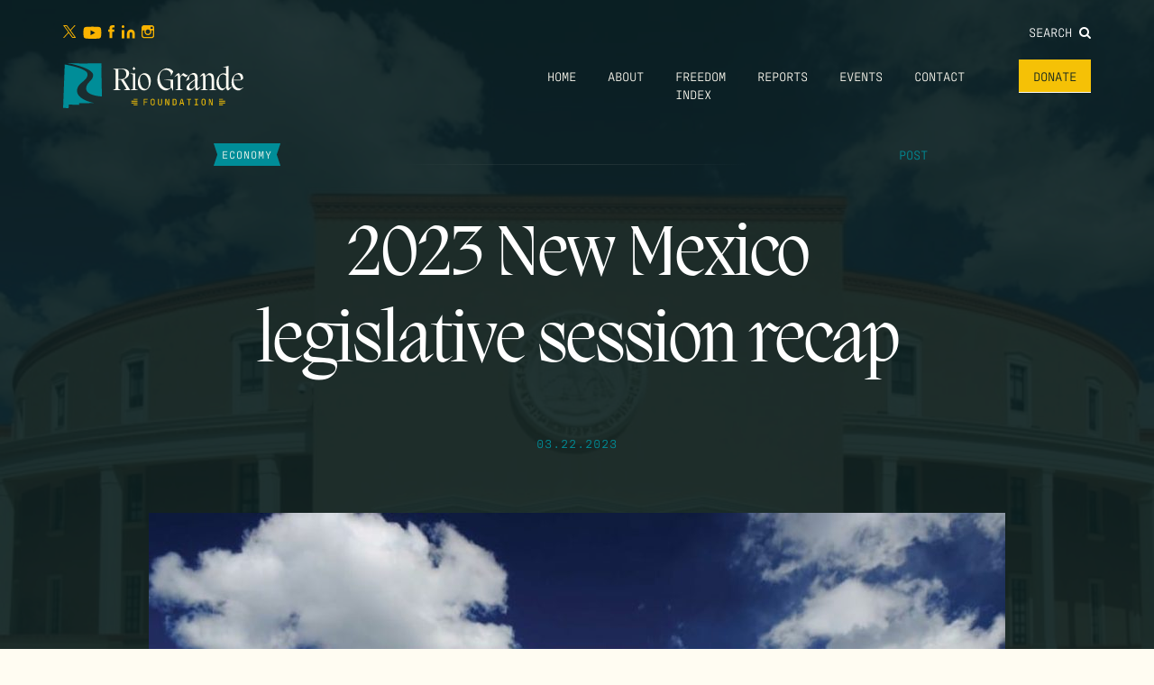

--- FILE ---
content_type: text/html; charset=UTF-8
request_url: https://riograndefoundation.org/2023-new-mexico-legislative-session-recap/
body_size: 57515
content:
<!doctype html>
<html class="no-js" lang="en-US">
<head>
<!-- Google tag (gtag.js) -->
<script async src="https://www.googletagmanager.com/gtag/js?id=G-H5ZQNCJV5T"></script>
<script>
window.dataLayer = window.dataLayer || [];
function gtag(){dataLayer.push(arguments);}
gtag('js', new Date());
gtag('config', 'G-H5ZQNCJV5T');
</script>
<meta name="facebook-domain-verification" content="4e8xbv11f8c7uruj1t5wtlrrds21ww" />
<meta charset="UTF-8">
<meta name="description" content="Liberty, Opportunity, Prosperity">
<meta http-equiv="Content-Type" content="text/html; charset=UTF-8">
<meta http-equiv="X-UA-Compatible" content="IE=edge,chrome=1">
<meta name="viewport" content="width=device-width, initial-scale=1.0">
<link rel="pingback" href="https://riograndefoundation.org/wp/xmlrpc.php">
<meta name='robots' content='index, follow, max-image-preview:large, max-snippet:-1, max-video-preview:-1' />
<style>img:is([sizes="auto" i], [sizes^="auto," i]) { contain-intrinsic-size: 3000px 1500px }</style>
<!-- This site is optimized with the Yoast SEO plugin v26.3 - https://yoast.com/wordpress/plugins/seo/ -->
<title>2023 New Mexico legislative session recap - Rio Grande Foundation</title>
<link rel="canonical" href="https://riograndefoundation.org/2023-new-mexico-legislative-session-recap/" />
<meta property="og:locale" content="en_US" />
<meta property="og:type" content="article" />
<meta property="og:title" content="2023 New Mexico legislative session recap - Rio Grande Foundation" />
<meta property="og:description" content="Going into the 2023 legislative session, we at the Rio Grande Foundation had three goals. 1)    Use the state&#8217;s massive $3.6 billion surplus to reform the &#8220;pyramiding&#8221; and business service taxation inherent in New Mexico&#8217;s gross receipts tax; 2)    Push for SOME kind of serious education reform to improve upon New Mexico&#8217;s abysmal 52nd position [&hellip;]" />
<meta property="og:url" content="https://riograndefoundation.org/2023-new-mexico-legislative-session-recap/" />
<meta property="og:site_name" content="Rio Grande Foundation" />
<meta property="article:publisher" content="https://www.facebook.com/rgfnm/" />
<meta property="article:published_time" content="2023-03-23T03:42:32+00:00" />
<meta property="og:image" content="https://riograndefoundation.org/app/uploads/2016/04/Roundhouse-e1459794492763.jpeg" />
<meta property="og:image:width" content="840" />
<meta property="og:image:height" content="572" />
<meta property="og:image:type" content="image/jpeg" />
<meta name="author" content="gessing" />
<meta name="twitter:card" content="summary_large_image" />
<meta name="twitter:creator" content="@riograndefndn" />
<meta name="twitter:site" content="@riograndefndn" />
<meta name="twitter:label1" content="Written by" />
<meta name="twitter:data1" content="gessing" />
<meta name="twitter:label2" content="Est. reading time" />
<meta name="twitter:data2" content="3 minutes" />
<script type="application/ld+json" class="yoast-schema-graph">{"@context":"https://schema.org","@graph":[{"@type":"Article","@id":"https://riograndefoundation.org/2023-new-mexico-legislative-session-recap/#article","isPartOf":{"@id":"https://riograndefoundation.org/2023-new-mexico-legislative-session-recap/"},"author":{"name":"gessing","@id":"https://riograndefoundation.org/#/schema/person/31aebe0577a06ae34a895734029aeb91"},"headline":"2023 New Mexico legislative session recap","datePublished":"2023-03-23T03:42:32+00:00","mainEntityOfPage":{"@id":"https://riograndefoundation.org/2023-new-mexico-legislative-session-recap/"},"wordCount":479,"publisher":{"@id":"https://riograndefoundation.org/#organization"},"image":{"@id":"https://riograndefoundation.org/2023-new-mexico-legislative-session-recap/#primaryimage"},"thumbnailUrl":"https://riograndefoundation.org/app/uploads/2016/04/Roundhouse-e1459794492763.jpeg","articleSection":["Economy","Energy and Environment","Healthcare","Legislature","Notable News","Tax and Budget","Taxes","Top Issues"],"inLanguage":"en-US"},{"@type":"WebPage","@id":"https://riograndefoundation.org/2023-new-mexico-legislative-session-recap/","url":"https://riograndefoundation.org/2023-new-mexico-legislative-session-recap/","name":"2023 New Mexico legislative session recap - Rio Grande Foundation","isPartOf":{"@id":"https://riograndefoundation.org/#website"},"primaryImageOfPage":{"@id":"https://riograndefoundation.org/2023-new-mexico-legislative-session-recap/#primaryimage"},"image":{"@id":"https://riograndefoundation.org/2023-new-mexico-legislative-session-recap/#primaryimage"},"thumbnailUrl":"https://riograndefoundation.org/app/uploads/2016/04/Roundhouse-e1459794492763.jpeg","datePublished":"2023-03-23T03:42:32+00:00","breadcrumb":{"@id":"https://riograndefoundation.org/2023-new-mexico-legislative-session-recap/#breadcrumb"},"inLanguage":"en-US","potentialAction":[{"@type":"ReadAction","target":["https://riograndefoundation.org/2023-new-mexico-legislative-session-recap/"]}]},{"@type":"ImageObject","inLanguage":"en-US","@id":"https://riograndefoundation.org/2023-new-mexico-legislative-session-recap/#primaryimage","url":"https://riograndefoundation.org/app/uploads/2016/04/Roundhouse-e1459794492763.jpeg","contentUrl":"https://riograndefoundation.org/app/uploads/2016/04/Roundhouse-e1459794492763.jpeg","width":840,"height":572},{"@type":"BreadcrumbList","@id":"https://riograndefoundation.org/2023-new-mexico-legislative-session-recap/#breadcrumb","itemListElement":[{"@type":"ListItem","position":1,"name":"Home","item":"https://riograndefoundation.org/"},{"@type":"ListItem","position":2,"name":"Blog","item":"https://riograndefoundation.org/blog/"},{"@type":"ListItem","position":3,"name":"2023 New Mexico legislative session recap"}]},{"@type":"WebSite","@id":"https://riograndefoundation.org/#website","url":"https://riograndefoundation.org/","name":"Rio Grande Foundation","description":"Liberty, Opportunity, Prosperity","publisher":{"@id":"https://riograndefoundation.org/#organization"},"potentialAction":[{"@type":"SearchAction","target":{"@type":"EntryPoint","urlTemplate":"https://riograndefoundation.org/?s={search_term_string}"},"query-input":{"@type":"PropertyValueSpecification","valueRequired":true,"valueName":"search_term_string"}}],"inLanguage":"en-US"},{"@type":"Organization","@id":"https://riograndefoundation.org/#organization","name":"Rio Grande Foundation","url":"https://riograndefoundation.org/","logo":{"@type":"ImageObject","inLanguage":"en-US","@id":"https://riograndefoundation.org/#/schema/logo/image/","url":"https://riograndefoundation.org/app/uploads/2024/02/logo.svg","contentUrl":"https://riograndefoundation.org/app/uploads/2024/02/logo.svg","width":164,"height":40,"caption":"Rio Grande Foundation"},"image":{"@id":"https://riograndefoundation.org/#/schema/logo/image/"},"sameAs":["https://www.facebook.com/rgfnm/","https://x.com/riograndefndn","https://www.youtube.com/c/rgfnm","https://www.linkedin.com/company/rgfnm","https://www.instagram.com/riograndefndn/"]},{"@type":"Person","@id":"https://riograndefoundation.org/#/schema/person/31aebe0577a06ae34a895734029aeb91","name":"gessing","image":{"@type":"ImageObject","inLanguage":"en-US","@id":"https://riograndefoundation.org/#/schema/person/image/","url":"https://secure.gravatar.com/avatar/?s=96&d=mm&r=g","contentUrl":"https://secure.gravatar.com/avatar/?s=96&d=mm&r=g","caption":"gessing"},"url":"https://riograndefoundation.org/author/gessing/"}]}</script>
<!-- / Yoast SEO plugin. -->
<!-- <link rel='stylesheet' id='wp-block-library-css' href='https://riograndefoundation.org/wp/wp-includes/css/dist/block-library/style.min.css?ver=6.8.3' type='text/css' media='all' /> -->
<link rel="stylesheet" type="text/css" href="//riograndefoundation.org/app/cache/riograndefoundation.org/wpfc-minified/qw4esn3l/5xcb7.css" media="all"/>
<style id='classic-theme-styles-inline-css' type='text/css'>
/*! This file is auto-generated */
.wp-block-button__link{color:#fff;background-color:#32373c;border-radius:9999px;box-shadow:none;text-decoration:none;padding:calc(.667em + 2px) calc(1.333em + 2px);font-size:1.125em}.wp-block-file__button{background:#32373c;color:#fff;text-decoration:none}
</style>
<style id='safe-svg-svg-icon-style-inline-css' type='text/css'>
.safe-svg-cover{text-align:center}.safe-svg-cover .safe-svg-inside{display:inline-block;max-width:100%}.safe-svg-cover svg{fill:currentColor;height:100%;max-height:100%;max-width:100%;width:100%}
</style>
<style id='global-styles-inline-css' type='text/css'>
:root{--wp--preset--aspect-ratio--square: 1;--wp--preset--aspect-ratio--4-3: 4/3;--wp--preset--aspect-ratio--3-4: 3/4;--wp--preset--aspect-ratio--3-2: 3/2;--wp--preset--aspect-ratio--2-3: 2/3;--wp--preset--aspect-ratio--16-9: 16/9;--wp--preset--aspect-ratio--9-16: 9/16;--wp--preset--color--black: #000000;--wp--preset--color--cyan-bluish-gray: #abb8c3;--wp--preset--color--white: #ffffff;--wp--preset--color--pale-pink: #f78da7;--wp--preset--color--vivid-red: #cf2e2e;--wp--preset--color--luminous-vivid-orange: #ff6900;--wp--preset--color--luminous-vivid-amber: #fcb900;--wp--preset--color--light-green-cyan: #7bdcb5;--wp--preset--color--vivid-green-cyan: #00d084;--wp--preset--color--pale-cyan-blue: #8ed1fc;--wp--preset--color--vivid-cyan-blue: #0693e3;--wp--preset--color--vivid-purple: #9b51e0;--wp--preset--gradient--vivid-cyan-blue-to-vivid-purple: linear-gradient(135deg,rgba(6,147,227,1) 0%,rgb(155,81,224) 100%);--wp--preset--gradient--light-green-cyan-to-vivid-green-cyan: linear-gradient(135deg,rgb(122,220,180) 0%,rgb(0,208,130) 100%);--wp--preset--gradient--luminous-vivid-amber-to-luminous-vivid-orange: linear-gradient(135deg,rgba(252,185,0,1) 0%,rgba(255,105,0,1) 100%);--wp--preset--gradient--luminous-vivid-orange-to-vivid-red: linear-gradient(135deg,rgba(255,105,0,1) 0%,rgb(207,46,46) 100%);--wp--preset--gradient--very-light-gray-to-cyan-bluish-gray: linear-gradient(135deg,rgb(238,238,238) 0%,rgb(169,184,195) 100%);--wp--preset--gradient--cool-to-warm-spectrum: linear-gradient(135deg,rgb(74,234,220) 0%,rgb(151,120,209) 20%,rgb(207,42,186) 40%,rgb(238,44,130) 60%,rgb(251,105,98) 80%,rgb(254,248,76) 100%);--wp--preset--gradient--blush-light-purple: linear-gradient(135deg,rgb(255,206,236) 0%,rgb(152,150,240) 100%);--wp--preset--gradient--blush-bordeaux: linear-gradient(135deg,rgb(254,205,165) 0%,rgb(254,45,45) 50%,rgb(107,0,62) 100%);--wp--preset--gradient--luminous-dusk: linear-gradient(135deg,rgb(255,203,112) 0%,rgb(199,81,192) 50%,rgb(65,88,208) 100%);--wp--preset--gradient--pale-ocean: linear-gradient(135deg,rgb(255,245,203) 0%,rgb(182,227,212) 50%,rgb(51,167,181) 100%);--wp--preset--gradient--electric-grass: linear-gradient(135deg,rgb(202,248,128) 0%,rgb(113,206,126) 100%);--wp--preset--gradient--midnight: linear-gradient(135deg,rgb(2,3,129) 0%,rgb(40,116,252) 100%);--wp--preset--font-size--small: 13px;--wp--preset--font-size--medium: 20px;--wp--preset--font-size--large: 36px;--wp--preset--font-size--x-large: 42px;--wp--preset--spacing--20: 0.44rem;--wp--preset--spacing--30: 0.67rem;--wp--preset--spacing--40: 1rem;--wp--preset--spacing--50: 1.5rem;--wp--preset--spacing--60: 2.25rem;--wp--preset--spacing--70: 3.38rem;--wp--preset--spacing--80: 5.06rem;--wp--preset--shadow--natural: 6px 6px 9px rgba(0, 0, 0, 0.2);--wp--preset--shadow--deep: 12px 12px 50px rgba(0, 0, 0, 0.4);--wp--preset--shadow--sharp: 6px 6px 0px rgba(0, 0, 0, 0.2);--wp--preset--shadow--outlined: 6px 6px 0px -3px rgba(255, 255, 255, 1), 6px 6px rgba(0, 0, 0, 1);--wp--preset--shadow--crisp: 6px 6px 0px rgba(0, 0, 0, 1);}:where(.is-layout-flex){gap: 0.5em;}:where(.is-layout-grid){gap: 0.5em;}body .is-layout-flex{display: flex;}.is-layout-flex{flex-wrap: wrap;align-items: center;}.is-layout-flex > :is(*, div){margin: 0;}body .is-layout-grid{display: grid;}.is-layout-grid > :is(*, div){margin: 0;}:where(.wp-block-columns.is-layout-flex){gap: 2em;}:where(.wp-block-columns.is-layout-grid){gap: 2em;}:where(.wp-block-post-template.is-layout-flex){gap: 1.25em;}:where(.wp-block-post-template.is-layout-grid){gap: 1.25em;}.has-black-color{color: var(--wp--preset--color--black) !important;}.has-cyan-bluish-gray-color{color: var(--wp--preset--color--cyan-bluish-gray) !important;}.has-white-color{color: var(--wp--preset--color--white) !important;}.has-pale-pink-color{color: var(--wp--preset--color--pale-pink) !important;}.has-vivid-red-color{color: var(--wp--preset--color--vivid-red) !important;}.has-luminous-vivid-orange-color{color: var(--wp--preset--color--luminous-vivid-orange) !important;}.has-luminous-vivid-amber-color{color: var(--wp--preset--color--luminous-vivid-amber) !important;}.has-light-green-cyan-color{color: var(--wp--preset--color--light-green-cyan) !important;}.has-vivid-green-cyan-color{color: var(--wp--preset--color--vivid-green-cyan) !important;}.has-pale-cyan-blue-color{color: var(--wp--preset--color--pale-cyan-blue) !important;}.has-vivid-cyan-blue-color{color: var(--wp--preset--color--vivid-cyan-blue) !important;}.has-vivid-purple-color{color: var(--wp--preset--color--vivid-purple) !important;}.has-black-background-color{background-color: var(--wp--preset--color--black) !important;}.has-cyan-bluish-gray-background-color{background-color: var(--wp--preset--color--cyan-bluish-gray) !important;}.has-white-background-color{background-color: var(--wp--preset--color--white) !important;}.has-pale-pink-background-color{background-color: var(--wp--preset--color--pale-pink) !important;}.has-vivid-red-background-color{background-color: var(--wp--preset--color--vivid-red) !important;}.has-luminous-vivid-orange-background-color{background-color: var(--wp--preset--color--luminous-vivid-orange) !important;}.has-luminous-vivid-amber-background-color{background-color: var(--wp--preset--color--luminous-vivid-amber) !important;}.has-light-green-cyan-background-color{background-color: var(--wp--preset--color--light-green-cyan) !important;}.has-vivid-green-cyan-background-color{background-color: var(--wp--preset--color--vivid-green-cyan) !important;}.has-pale-cyan-blue-background-color{background-color: var(--wp--preset--color--pale-cyan-blue) !important;}.has-vivid-cyan-blue-background-color{background-color: var(--wp--preset--color--vivid-cyan-blue) !important;}.has-vivid-purple-background-color{background-color: var(--wp--preset--color--vivid-purple) !important;}.has-black-border-color{border-color: var(--wp--preset--color--black) !important;}.has-cyan-bluish-gray-border-color{border-color: var(--wp--preset--color--cyan-bluish-gray) !important;}.has-white-border-color{border-color: var(--wp--preset--color--white) !important;}.has-pale-pink-border-color{border-color: var(--wp--preset--color--pale-pink) !important;}.has-vivid-red-border-color{border-color: var(--wp--preset--color--vivid-red) !important;}.has-luminous-vivid-orange-border-color{border-color: var(--wp--preset--color--luminous-vivid-orange) !important;}.has-luminous-vivid-amber-border-color{border-color: var(--wp--preset--color--luminous-vivid-amber) !important;}.has-light-green-cyan-border-color{border-color: var(--wp--preset--color--light-green-cyan) !important;}.has-vivid-green-cyan-border-color{border-color: var(--wp--preset--color--vivid-green-cyan) !important;}.has-pale-cyan-blue-border-color{border-color: var(--wp--preset--color--pale-cyan-blue) !important;}.has-vivid-cyan-blue-border-color{border-color: var(--wp--preset--color--vivid-cyan-blue) !important;}.has-vivid-purple-border-color{border-color: var(--wp--preset--color--vivid-purple) !important;}.has-vivid-cyan-blue-to-vivid-purple-gradient-background{background: var(--wp--preset--gradient--vivid-cyan-blue-to-vivid-purple) !important;}.has-light-green-cyan-to-vivid-green-cyan-gradient-background{background: var(--wp--preset--gradient--light-green-cyan-to-vivid-green-cyan) !important;}.has-luminous-vivid-amber-to-luminous-vivid-orange-gradient-background{background: var(--wp--preset--gradient--luminous-vivid-amber-to-luminous-vivid-orange) !important;}.has-luminous-vivid-orange-to-vivid-red-gradient-background{background: var(--wp--preset--gradient--luminous-vivid-orange-to-vivid-red) !important;}.has-very-light-gray-to-cyan-bluish-gray-gradient-background{background: var(--wp--preset--gradient--very-light-gray-to-cyan-bluish-gray) !important;}.has-cool-to-warm-spectrum-gradient-background{background: var(--wp--preset--gradient--cool-to-warm-spectrum) !important;}.has-blush-light-purple-gradient-background{background: var(--wp--preset--gradient--blush-light-purple) !important;}.has-blush-bordeaux-gradient-background{background: var(--wp--preset--gradient--blush-bordeaux) !important;}.has-luminous-dusk-gradient-background{background: var(--wp--preset--gradient--luminous-dusk) !important;}.has-pale-ocean-gradient-background{background: var(--wp--preset--gradient--pale-ocean) !important;}.has-electric-grass-gradient-background{background: var(--wp--preset--gradient--electric-grass) !important;}.has-midnight-gradient-background{background: var(--wp--preset--gradient--midnight) !important;}.has-small-font-size{font-size: var(--wp--preset--font-size--small) !important;}.has-medium-font-size{font-size: var(--wp--preset--font-size--medium) !important;}.has-large-font-size{font-size: var(--wp--preset--font-size--large) !important;}.has-x-large-font-size{font-size: var(--wp--preset--font-size--x-large) !important;}
:where(.wp-block-post-template.is-layout-flex){gap: 1.25em;}:where(.wp-block-post-template.is-layout-grid){gap: 1.25em;}
:where(.wp-block-columns.is-layout-flex){gap: 2em;}:where(.wp-block-columns.is-layout-grid){gap: 2em;}
:root :where(.wp-block-pullquote){font-size: 1.5em;line-height: 1.6;}
</style>
<!-- <link rel='stylesheet' id='searchandfilter-css' href='https://riograndefoundation.org/app/plugins/search-filter/style.css?ver=1' type='text/css' media='all' /> -->
<!-- <link rel='stylesheet' id='main-css' href='https://riograndefoundation.org/app/themes/rio-grande-foundation/dist/app.css?ver=1754324156' type='text/css' media='all' /> -->
<link rel="stylesheet" type="text/css" href="//riograndefoundation.org/app/cache/riograndefoundation.org/wpfc-minified/lp4xwl58/5xcb7.css" media="all"/>
<script type="text/javascript" src="https://riograndefoundation.org/wp/wp-includes/js/jquery/jquery.min.js?ver=3.7.1" id="jquery-core-js"></script>
<script type="text/javascript" src="https://riograndefoundation.org/wp/wp-includes/js/jquery/jquery-migrate.min.js?ver=3.4.1" id="jquery-migrate-js"></script>
<link rel='shortlink' href='https://riograndefoundation.org/?p=10945' />
<link rel="alternate" title="oEmbed (JSON)" type="application/json+oembed" href="https://riograndefoundation.org/wp-json/oembed/1.0/embed?url=https%3A%2F%2Friograndefoundation.org%2F2023-new-mexico-legislative-session-recap%2F" />
<link rel="alternate" title="oEmbed (XML)" type="text/xml+oembed" href="https://riograndefoundation.org/wp-json/oembed/1.0/embed?url=https%3A%2F%2Friograndefoundation.org%2F2023-new-mexico-legislative-session-recap%2F&#038;format=xml" />
<link rel="icon" href="https://riograndefoundation.org/app/uploads/2024/02/cropped-rgf-favicon-32x32.png" sizes="32x32" />
<link rel="icon" href="https://riograndefoundation.org/app/uploads/2024/02/cropped-rgf-favicon-192x192.png" sizes="192x192" />
<link rel="apple-touch-icon" href="https://riograndefoundation.org/app/uploads/2024/02/cropped-rgf-favicon-180x180.png" />
<meta name="msapplication-TileImage" content="https://riograndefoundation.org/app/uploads/2024/02/cropped-rgf-favicon-270x270.png" />
<link rel="stylesheet" href="https://use.typekit.net/oou1jmg.css">
<link rel="preconnect" href="https://fonts.googleapis.com">
<link rel="preconnect" href="https://fonts.gstatic.com" crossorigin>
<link href="https://fonts.googleapis.com/css2?family=Freehand&display=swap" rel="stylesheet">
</head>
<body class="wp-singular post-template-default single single-post postid-10945 single-format-standard wp-theme-rio-grande-foundation" data-template="base.twig">
<div class="mobile-drawer" id="mobileDrawer">
<nav class="mobile-menu" id="mobileMenu" aria-hidden="true">
<button class="mobile-menu__close" id="mobileMenuClose" aria-controls="mobileMenu">
<i class="fa fa-close" aria-hidden="true"></i>
<span class="sr-only">Close Menu</span>
</button>
<ul class="mobile-menu__list">
<li class="mobile-menu__item  menu-item menu-item-type-custom menu-item-object-custom menu-item-home menu-item-11186">
<a class="mobile-menu__link" href="http://riograndefoundation.org">
Home
</a>
</li>
<li class="mobile-menu__item  menu-item menu-item-type-post_type menu-item-object-page menu-item-11180 menu-item-has-children">
<a class="mobile-menu__link" href="https://riograndefoundation.org/about/">
About
</a>
</li>
<li class="mobile-menu__item  menu-item menu-item-type-post_type menu-item-object-page menu-item-11200">
<a class="mobile-menu__link" href="https://riograndefoundation.org/freedom-index/">
Freedom Index
</a>
</li>
<li class="mobile-menu__item  menu-item menu-item-type-post_type_archive menu-item-object-reports menu-item-11900">
<a class="mobile-menu__link" href="https://riograndefoundation.org/reports/">
Reports
</a>
</li>
<li class="mobile-menu__item  menu-item menu-item-type-post_type menu-item-object-page menu-item-11651">
<a class="mobile-menu__link" href="https://riograndefoundation.org/events/">
Events
</a>
</li>
<li class="mobile-menu__item  menu-item menu-item-type-post_type menu-item-object-page menu-item-11185">
<a class="mobile-menu__link" href="https://riograndefoundation.org/contact/">
Contact
</a>
</li>
<li class="mobile-menu__item  menu-item menu-item-type-post_type menu-item-object-page menu-item-11176">
<a class="mobile-menu__link" href="https://riograndefoundation.org/donate/">
Donate
</a>
</li>
</ul>
<form class="mobile-menu__search" method="GET" action="https://riograndefoundation.org">
<div class="form-group">
<input class="form-control mobile-menu__search-input" type="text" name="s" placeholder="Search">
</div>
<button class="sr-only" type="submit">Search</button>
</form>
</nav>
</div>
<header class="main-header" id="main-header">
<div class="section section--xtight">
<div class="container-fluid">
<div class="header--top">
<nav class="social-nav ">
<ul class="social-nav__list">
<a href="https://twitter.com/riograndefndn"><img src="https://riograndefoundation.org/app/themes/rio-grande-foundation/assets/img/social-icons/twitter.svg"></a>
<a href="https://www.youtube.com/c/rgfnm"><img src="https://riograndefoundation.org/app/themes/rio-grande-foundation/assets/img/social-icons/youtube.svg"></a>
<a href="https://www.facebook.com/rgfnm/"><img src="https://riograndefoundation.org/app/themes/rio-grande-foundation/assets/img/social-icons/facebook.svg"></a>
<a href="https://www.linkedin.com/company/rgfnm"><img src="https://riograndefoundation.org/app/themes/rio-grande-foundation/assets/img/social-icons/linkedin.svg"></a>
<a href="https://www.instagram.com/rgf.nm/"><img src="https://riograndefoundation.org/app/themes/rio-grande-foundation/assets/img/social-icons/instagram.svg"></a>
</ul>
</nav>
<div class="main-menu__search">
<a class="main-menu__search-link" href="#rgfSearch" data-lity>
Search <i class="fa fa-search"></i>
</a>
</div>
</div>
<div class="header--bottom flex">
<a href="https://riograndefoundation.org" rel="home" class="main-header__home">
<img class="main-header__logo" src="https://riograndefoundation.org/app/themes/rio-grande-foundation/assets/img/logo_white.svg" alt="Rio Grande Foundation" role="banner" style="max-width: 200px">
</a>
<nav class="main-menu hidden-xs" role="navigation">
<ul class="main-menu__list">
<li class="main-menu__item  menu-item menu-item-type-custom menu-item-object-custom menu-item-home menu-item-11186">
<a class="main-menu__link" href="http://riograndefoundation.org">
Home
</a>
</li>
<li class="main-menu__item  menu-item menu-item-type-post_type menu-item-object-page menu-item-11180 menu-item-has-children">
<a class="main-menu__link" href="https://riograndefoundation.org/about/">
About
</a>
</li>
<li class="main-menu__item  menu-item menu-item-type-post_type menu-item-object-page menu-item-11200">
<a class="main-menu__link" href="https://riograndefoundation.org/freedom-index/">
Freedom Index
</a>
</li>
<li class="main-menu__item  menu-item menu-item-type-post_type_archive menu-item-object-reports menu-item-11900">
<a class="main-menu__link" href="https://riograndefoundation.org/reports/">
Reports
</a>
</li>
<li class="main-menu__item  menu-item menu-item-type-post_type menu-item-object-page menu-item-11651">
<a class="main-menu__link" href="https://riograndefoundation.org/events/">
Events
</a>
</li>
<li class="main-menu__item  menu-item menu-item-type-post_type menu-item-object-page menu-item-11185">
<a class="main-menu__link" href="https://riograndefoundation.org/contact/">
Contact
</a>
</li>
<li class="main-menu__item  menu-item menu-item-type-post_type menu-item-object-page menu-item-11176">
<a class="main-menu__link" href="https://riograndefoundation.org/donate/">
Donate
</a>
</li>
</ul>
</nav>
<button class="mobile-trigger visible-xs-inline-block" id="mobileTrigger" aria-controls="mobileMenu">
<i class="fa fa-bars" aria-hidden="true"></i>
<span class="sr-only">Mobile Menu</span>
</button>
</div>
</div>
</div>
</header>		
<main id="main" role="main" class="main">
<article>
<header style="background-image: url('https://riograndefoundation.org/app/uploads/2016/04/Roundhouse-e1459794492763.jpeg');" class="thumbnail">
<div class="section">
<div class="container-fluid">
<div class="post--kicker">
<div class="post--category">
Economy
</div>
<div class="post--post-type">
post
</div>
</div>
<h1>
2023 New Mexico legislative session recap
</h1>
<div class="post--meta">
<h5>03.22.2023</h5>
</div>
</div>
</div>
</header>
<div class="section section--no-top content-width">
<div class="container-fluid">
<div class="feature--thumbnail">
<img src="https://riograndefoundation.org/app/uploads/2016/04/Roundhouse-e1459794492763-950x645-c-default.jpeg">
<div class="feature--caption">
</div>
</div>
<div class="the-content">
<p>Going into the 2023 legislative session, we at the Rio Grande Foundation had three goals.</p>
<p>1)    Use the state&#8217;s massive $3.6 billion surplus to reform the &#8220;pyramiding&#8221; and business service taxation inherent in New Mexico&#8217;s gross receipts tax;</p>
<p>2)    Push for SOME kind of serious education reform to improve upon New Mexico&#8217;s abysmal <a href="https://errorsofenchantment.com/new-mexico-lays-an-egg-on-nations-education-report-card/">52<sup>nd</sup> position in the National Assessment of Educational Progress (NAEP).</a></p>
<p>3)    Restore &#8220;democracy&#8221; by placing some kind of limit on this and future governors&#8217; emergency powers.</p>
<p>Sadly, none of these ideas were taken up and thus the session must be considered a failure.</p>
<p>Additional goals included pushing the Legislature to <strong>address the impending electricity shortage</strong> which could hit New Mexico as soon as this summer, addressing the medical provider shortage, and helping to push back against bad bills.</p>
<p>The &#8220;omnibus&#8221; tax reform (<a href="https://www.nmlegis.gov/Legislation/Legislation?Chamber=H&amp;LegType=B&amp;LegNo=547&amp;year=23">HB 547</a>) DID include a gross receipts tax reduction that will be both phased in and contingent on robust revenues. Sadly, it utterly failed to address business services taxation. It also included electric vehicle and energy storage subsidies, film subsidies, higher corporate and capital gains taxes, and taxes go up for drinkers (5 cents per drink), cigar smokers, corporations.</p>
<p>Perhaps Gov. Lujan Grisham will veto all or part of the bill? There is simply no reason for tax hikes with a massive surplus available.</p>
<p>Spending went up dramatically. At the start of the session the Legislature and Gov. largely agreed on a big-spending <a href="https://www.koat.com/article/lawmakers-94-billion-nm-housebill2/42980948">budget increase of 12%</a> to $9.4 billion. When the dust settled in Santa Fe, the <a href="https://news.unm.edu/news/nmif-reviews-record-setting-9-6b-budget-proposal-and-legal-threats-over-abortion-rights">Legislature passed a $9.6 billion budget with an increase of 14% in a single year</a>.  NM government is already bloated and has grown quickly in recent years. New Mexico continues to waste money.</p>
<p>4)    The best single bill of the session was <a href="https://nmlegis.gov/Legislation/Legislation?chamber=S&amp;legType=B&amp;legNo=523&amp;year=23">SB 523</a> which passed late in the session as Gov. Lujan Grisham seemingly put the screws to Democrats reluctant to reconsider a 2021 law that was favorable to the trial attorney industry. Doctors and patients alike are breathing a sigh of relief, but that doesn&#8217;t mean New Mexico won&#8217;t face a doctors shortage moving forward.</p>
<p>5)    Voting bill HB4 included automatic registration at government offices like the MVD, mandatory drop boxes, felons voting before their time is completely served and a permanent absentee voting list. The bill will have negative impacts on the integrity of our voting process.</p>
<p>Thankfully, a number of bad ideas died in the session.</p>
<p>6)    A new paid leave scheme was put forth under SB 11 which would have resulted in tax increases borne by employees and employers alike. It fortunately died after passing the Senate.</p>
<p>7) Most big environmental schemes failed: SB 520 net zero, HB 426 clean fuel standard, and the &#8220;green amendment&#8221; <a href="https://nmlegis.gov/Legislation/Legislation?chamber=H&amp;legType=JR&amp;legNo=4&amp;year=23">HJR 4</a> all died ;</p>
<p>8) Bills to ban plastic bags statewide died;</p>
<p>9) HB 25 and HB 28 which would have increased New Mexico&#8217;s minimum wage both failed.</p>
<p>How did your legislators vote on these and other issues? Check out the <a href="https://riograndefoundation.org/freedom-index/#/">Foundation&#8217;s Freedom Index</a> here.</p>
</div>
</div>
</div>
<div class="section section--related">
<div class="container-fluid">			
<footer>
<h3>Related</h3>
<div class="tease--wrap">
<article class="tease">
<div class="post--kicker">
<div class="post--category">
Economy
</div>
<div class="post--post-type">
post
</div>
</div>
<a href="https://riograndefoundation.org/abq-journal-opinion-piece-more-investigative-journalism-is-a-must/"><h2>ABQ Journal opinion piece: More investigative journalism is a must</h2></a>
<h5>01.12.2026</h5>
</article>
<article class="tease">
<div class="post--kicker">
<div class="post--category">
Economy
</div>
<div class="post--post-type">
post
</div>
</div>
<a href="https://riograndefoundation.org/rgf-president-discusses-massive-cost-of-mlgs-free-childcare-plans-on-koat-7/"><h2>RGF president discusses massive cost of MLG&#8217;s &#8220;free&#8221; childcare plans on KOAT 7</h2></a>
<h5>12.29.2025</h5>
</article>
<article class="tease">
<div class="post--kicker">
<div class="post--category">
Economy
</div>
<div class="post--post-type">
post
</div>
</div>
<a href="https://riograndefoundation.org/opinion-new-mexicos-economic-freedom-is-now-dead-last/"><h2>OPINION: New Mexico&#8217;s economic freedom is now dead last</h2></a>
<h5>12.08.2025</h5>
</article>
</div>
</footer>
</div>
</div>
</article>
</main>
<div class="rgf-search" id="rgfSearch">
<form class="main-site__search" method="GET" action="https://riograndefoundation.org">
<div class="form-group">
<input class="form-control main-site__search-input" type="text" name="s" placeholder="Search">
</div>
<button class="sr-only" type="submit">Search</button>
</form>
</div>
<footer class="main-footer" id="main-footer">
<div class="footer-top">
<div class="container-fluid">
<nav class="social-nav ">
<ul class="social-nav__list">
<a href="https://twitter.com/riograndefndn"><img src="https://riograndefoundation.org/app/themes/rio-grande-foundation/assets/img/social-icons/twitter.svg"></a>
<a href="https://www.youtube.com/c/rgfnm"><img src="https://riograndefoundation.org/app/themes/rio-grande-foundation/assets/img/social-icons/youtube.svg"></a>
<a href="https://www.facebook.com/rgfnm/"><img src="https://riograndefoundation.org/app/themes/rio-grande-foundation/assets/img/social-icons/facebook.svg"></a>
<a href="https://www.linkedin.com/company/rgfnm"><img src="https://riograndefoundation.org/app/themes/rio-grande-foundation/assets/img/social-icons/linkedin.svg"></a>
<a href="https://www.instagram.com/rgf.nm/"><img src="https://riograndefoundation.org/app/themes/rio-grande-foundation/assets/img/social-icons/instagram.svg"></a>
</ul>
</nav>
<a href="https://riograndefoundation.org" rel="home" class="footer-logo">
<img class="main-footer" src="https://riograndefoundation.org/app/themes/rio-grande-foundation/assets/img/logo_white.svg" alt="Rio Grande Foundation" role="banner" style="max-width: 400px">
</a>
<div class="footer-donate">
<a class="btn btn-footer" href="/donate">Donate</a>
</div>
<div class="main-footer__search">
<a class="main-footer__search-link" href="#rgfSearch" data-lity>
Search <i class="fa fa-search"></i>
</a>
</div>
</div>
</div>
<div class="footer-main">
<div class="container-fluid">
<div class="footer-menu">
<ul class="footer-menu__list">
<li class="footer-menu__item  menu-item menu-item-type-custom menu-item-object-custom menu-item-home menu-item-11186">
<a class="footer-menu__link" href="http://riograndefoundation.org">
Home
</a>
</li>
<li class="footer-menu__item  menu-item menu-item-type-post_type menu-item-object-page menu-item-11180 menu-item-has-children">
<a class="footer-menu__link" href="https://riograndefoundation.org/about/">
About
</a>
<ul>
<li class="footer-menu__item child  menu-item menu-item-type-post_type menu-item-object-page menu-item-11184">
<a class="footer-menu__link" href="https://riograndefoundation.org/about/mission/">
Mission
</a>
</li>
<li class="footer-menu__item child  menu-item menu-item-type-post_type menu-item-object-page menu-item-11181">
<a class="footer-menu__link" href="https://riograndefoundation.org/about/impact/">
Impact
</a>
</li>
<li class="footer-menu__item child  menu-item menu-item-type-post_type menu-item-object-page menu-item-11182">
<a class="footer-menu__link" href="https://riograndefoundation.org/about/staff/">
Meet the Team
</a>
</li>
</ul>
</li>
<li class="footer-menu__item  menu-item menu-item-type-post_type menu-item-object-page menu-item-11200">
<a class="footer-menu__link" href="https://riograndefoundation.org/freedom-index/">
Freedom Index
</a>
</li>
<li class="footer-menu__item  menu-item menu-item-type-post_type_archive menu-item-object-reports menu-item-11900">
<a class="footer-menu__link" href="https://riograndefoundation.org/reports/">
Reports
</a>
</li>
<li class="footer-menu__item  menu-item menu-item-type-post_type menu-item-object-page menu-item-11651">
<a class="footer-menu__link" href="https://riograndefoundation.org/events/">
Events
</a>
</li>
<li class="footer-menu__item  menu-item menu-item-type-post_type menu-item-object-page menu-item-11185">
<a class="footer-menu__link" href="https://riograndefoundation.org/contact/">
Contact
</a>
</li>
<li class="footer-menu__item  menu-item menu-item-type-post_type menu-item-object-page menu-item-11176">
<a class="footer-menu__link" href="https://riograndefoundation.org/donate/">
Donate
</a>
</li>
</ul>
</div>
<div class="footer-contact">
<noscript class="ninja-forms-noscript-message">
Notice: JavaScript is required for this content.</noscript>
<div id="nf-form-2-cont" class="nf-form-cont" aria-live="polite" aria-labelledby="nf-form-title-2" aria-describedby="nf-form-errors-2" role="form">
<div class="nf-loading-spinner"></div>
</div>
<!-- That data is being printed as a workaround to page builders reordering the order of the scripts loaded-->
<script>var formDisplay=1;var nfForms=nfForms||[];var form=[];form.id='2';form.settings={"objectType":"Form Setting","editActive":true,"title":"Sign Up","show_title":0,"allow_public_link":0,"embed_form":"","clear_complete":1,"hide_complete":1,"default_label_pos":"above","wrapper_class":"","element_class":"","form_title_heading_level":"3","key":"","add_submit":0,"currency":"","unique_field_error":"A form with this value has already been submitted.","logged_in":false,"not_logged_in_msg":"","sub_limit_msg":"The form has reached its submission limit.","calculations":[],"formContentData":["firstname_1703794484592","lastname_1703794486022","email_1703794487464","submit_1703794500754"],"changeEmailErrorMsg":"Please enter a valid email address!","changeDateErrorMsg":"Please enter a valid date!","confirmFieldErrorMsg":"These fields must match!","fieldNumberNumMinError":"Number Min Error","fieldNumberNumMaxError":"Number Max Error","fieldNumberIncrementBy":"Please increment by ","formErrorsCorrectErrors":"Please correct errors before submitting this form.","validateRequiredField":"This is a required field.","honeypotHoneypotError":"Honeypot Error","fieldsMarkedRequired":"Fields marked with an <span class=\"ninja-forms-req-symbol\">*<\/span> are required","drawerDisabled":false,"ninjaForms":"Ninja Forms","fieldTextareaRTEInsertLink":"Insert Link","fieldTextareaRTEInsertMedia":"Insert Media","fieldTextareaRTESelectAFile":"Select a file","formHoneypot":"If you are a human seeing this field, please leave it empty.","fileUploadOldCodeFileUploadInProgress":"File Upload in Progress.","fileUploadOldCodeFileUpload":"FILE UPLOAD","currencySymbol":"&#36;","thousands_sep":",","decimal_point":".","siteLocale":"en_US","dateFormat":"m\/d\/Y","startOfWeek":"0","of":"of","previousMonth":"Previous Month","nextMonth":"Next Month","months":["January","February","March","April","May","June","July","August","September","October","November","December"],"monthsShort":["Jan","Feb","Mar","Apr","May","Jun","Jul","Aug","Sep","Oct","Nov","Dec"],"weekdays":["Sunday","Monday","Tuesday","Wednesday","Thursday","Friday","Saturday"],"weekdaysShort":["Sun","Mon","Tue","Wed","Thu","Fri","Sat"],"weekdaysMin":["Su","Mo","Tu","We","Th","Fr","Sa"],"recaptchaConsentMissing":"reCaptcha validation couldn&#039;t load.","recaptchaMissingCookie":"reCaptcha v3 validation couldn&#039;t load the cookie needed to submit the form.","recaptchaConsentEvent":"Accept reCaptcha cookies before sending the form.","currency_symbol":"","beforeForm":"","beforeFields":"","afterFields":"","afterForm":""};form.fields=[{"objectType":"Field","objectDomain":"fields","editActive":false,"order":999,"idAttribute":"id","type":"firstname","label":"First Name","key":"firstname_1703794484592","label_pos":"above","required":1,"default":"","placeholder":"","container_class":"one-half first","element_class":"","admin_label":"","help_text":"","custom_name_attribute":"fname","personally_identifiable":1,"value":"","drawerDisabled":false,"id":5,"beforeField":"","afterField":"","parentType":"firstname","element_templates":["firstname","input"],"old_classname":"","wrap_template":"wrap"},{"objectType":"Field","objectDomain":"fields","editActive":false,"order":999,"idAttribute":"id","type":"lastname","label":"Last Name","key":"lastname_1703794486022","label_pos":"above","required":1,"default":"","placeholder":"","container_class":"one-half","element_class":"","admin_label":"","help_text":"","custom_name_attribute":"lname","personally_identifiable":1,"value":"","drawerDisabled":false,"id":6,"beforeField":"","afterField":"","parentType":"lastname","element_templates":["lastname","input"],"old_classname":"","wrap_template":"wrap"},{"objectType":"Field","objectDomain":"fields","editActive":false,"order":999,"idAttribute":"id","type":"email","label":"Email","key":"email_1703794487464","label_pos":"above","required":1,"default":"","placeholder":"","container_class":"one-half first","element_class":"","admin_label":"","help_text":"","custom_name_attribute":"email","personally_identifiable":1,"value":"","drawerDisabled":false,"id":7,"beforeField":"","afterField":"","parentType":"email","element_templates":["email","input"],"old_classname":"","wrap_template":"wrap"},{"objectType":"Field","objectDomain":"fields","editActive":false,"order":999,"idAttribute":"id","type":"submit","label":"Submit","processing_label":"Processing","container_class":"one-half","element_class":"","key":"submit_1703794500754","drawerDisabled":false,"id":8,"beforeField":"","afterField":"","value":"","label_pos":"above","parentType":"textbox","element_templates":["submit","button","input"],"old_classname":"","wrap_template":"wrap-no-label"}];nfForms.push(form);</script>
</div>
</div>
</div>
<div class="footer-bottom">
<div class="container-fluid">
Copyright 2026 Rio Grande Foundation. All Rights Reserved. 
</div>
</div>
</footer>
<script type="speculationrules">
{"prefetch":[{"source":"document","where":{"and":[{"href_matches":"\/*"},{"not":{"href_matches":["\/wp\/wp-*.php","\/wp\/wp-admin\/*","\/app\/uploads\/*","\/app\/*","\/app\/plugins\/*","\/app\/themes\/rio-grande-foundation\/*","\/*\\?(.+)"]}},{"not":{"selector_matches":"a[rel~=\"nofollow\"]"}},{"not":{"selector_matches":".no-prefetch, .no-prefetch a"}}]},"eagerness":"conservative"}]}
</script>
<!-- <link rel='stylesheet' id='dashicons-css' href='https://riograndefoundation.org/wp/wp-includes/css/dashicons.min.css?ver=6.8.3' type='text/css' media='all' /> -->
<!-- <link rel='stylesheet' id='nf-display-css' href='https://riograndefoundation.org/app/plugins/ninja-forms/assets/css/display-opinions-light.css?ver=6.8.3' type='text/css' media='all' /> -->
<!-- <link rel='stylesheet' id='nf-font-awesome-css' href='https://riograndefoundation.org/app/plugins/ninja-forms/assets/css/font-awesome.min.css?ver=6.8.3' type='text/css' media='all' /> -->
<link rel="stylesheet" type="text/css" href="//riograndefoundation.org/app/cache/riograndefoundation.org/wpfc-minified/qkzmtmnf/5xcb7.css" media="all"/>
<script type="text/javascript" id="main-js-extra">
/* <![CDATA[ */
var wpObject = {"ajaxUrl":"https:\/\/riograndefoundation.org\/wp\/wp-admin\/admin-ajax.php","themeDir":"https:\/\/riograndefoundation.org\/app\/themes\/rio-grande-foundation"};
/* ]]> */
</script>
<script type="text/javascript" src="https://riograndefoundation.org/app/themes/rio-grande-foundation/dist/app.js?ver=1708538514" id="main-js"></script>
<script type="text/javascript" src="https://riograndefoundation.org/wp/wp-includes/js/underscore.min.js?ver=1.13.7" id="underscore-js"></script>
<script type="text/javascript" src="https://riograndefoundation.org/wp/wp-includes/js/backbone.min.js?ver=1.6.0" id="backbone-js"></script>
<script type="text/javascript" src="https://riograndefoundation.org/app/plugins/ninja-forms/assets/js/min/front-end-deps.js?ver=3.13.0" id="nf-front-end-deps-js"></script>
<script type="text/javascript" id="nf-front-end-js-extra">
/* <![CDATA[ */
var nfi18n = {"ninjaForms":"Ninja Forms","changeEmailErrorMsg":"Please enter a valid email address!","changeDateErrorMsg":"Please enter a valid date!","confirmFieldErrorMsg":"These fields must match!","fieldNumberNumMinError":"Number Min Error","fieldNumberNumMaxError":"Number Max Error","fieldNumberIncrementBy":"Please increment by ","fieldTextareaRTEInsertLink":"Insert Link","fieldTextareaRTEInsertMedia":"Insert Media","fieldTextareaRTESelectAFile":"Select a file","formErrorsCorrectErrors":"Please correct errors before submitting this form.","formHoneypot":"If you are a human seeing this field, please leave it empty.","validateRequiredField":"This is a required field.","honeypotHoneypotError":"Honeypot Error","fileUploadOldCodeFileUploadInProgress":"File Upload in Progress.","fileUploadOldCodeFileUpload":"FILE UPLOAD","currencySymbol":"$","fieldsMarkedRequired":"Fields marked with an <span class=\"ninja-forms-req-symbol\">*<\/span> are required","thousands_sep":",","decimal_point":".","siteLocale":"en_US","dateFormat":"m\/d\/Y","startOfWeek":"0","of":"of","previousMonth":"Previous Month","nextMonth":"Next Month","months":["January","February","March","April","May","June","July","August","September","October","November","December"],"monthsShort":["Jan","Feb","Mar","Apr","May","Jun","Jul","Aug","Sep","Oct","Nov","Dec"],"weekdays":["Sunday","Monday","Tuesday","Wednesday","Thursday","Friday","Saturday"],"weekdaysShort":["Sun","Mon","Tue","Wed","Thu","Fri","Sat"],"weekdaysMin":["Su","Mo","Tu","We","Th","Fr","Sa"],"recaptchaConsentMissing":"reCaptcha validation couldn't load.","recaptchaMissingCookie":"reCaptcha v3 validation couldn't load the cookie needed to submit the form.","recaptchaConsentEvent":"Accept reCaptcha cookies before sending the form."};
var nfFrontEnd = {"adminAjax":"https:\/\/riograndefoundation.org\/wp\/wp-admin\/admin-ajax.php","ajaxNonce":"653da217e6","requireBaseUrl":"https:\/\/riograndefoundation.org\/app\/plugins\/ninja-forms\/assets\/js\/","use_merge_tags":{"user":{"address":"address","textbox":"textbox","button":"button","checkbox":"checkbox","city":"city","confirm":"confirm","date":"date","email":"email","firstname":"firstname","html":"html","hcaptcha":"hcaptcha","hidden":"hidden","lastname":"lastname","listcheckbox":"listcheckbox","listcountry":"listcountry","listimage":"listimage","listmultiselect":"listmultiselect","listradio":"listradio","listselect":"listselect","liststate":"liststate","note":"note","number":"number","password":"password","passwordconfirm":"passwordconfirm","product":"product","quantity":"quantity","recaptcha":"recaptcha","recaptcha_v3":"recaptcha_v3","repeater":"repeater","shipping":"shipping","signature":"signature","spam":"spam","starrating":"starrating","submit":"submit","terms":"terms","textarea":"textarea","total":"total","turnstile":"turnstile","unknown":"unknown","zip":"zip","hr":"hr","mailchimp-optin":"mailchimp-optin"},"post":{"address":"address","textbox":"textbox","button":"button","checkbox":"checkbox","city":"city","confirm":"confirm","date":"date","email":"email","firstname":"firstname","html":"html","hcaptcha":"hcaptcha","hidden":"hidden","lastname":"lastname","listcheckbox":"listcheckbox","listcountry":"listcountry","listimage":"listimage","listmultiselect":"listmultiselect","listradio":"listradio","listselect":"listselect","liststate":"liststate","note":"note","number":"number","password":"password","passwordconfirm":"passwordconfirm","product":"product","quantity":"quantity","recaptcha":"recaptcha","recaptcha_v3":"recaptcha_v3","repeater":"repeater","shipping":"shipping","signature":"signature","spam":"spam","starrating":"starrating","submit":"submit","terms":"terms","textarea":"textarea","total":"total","turnstile":"turnstile","unknown":"unknown","zip":"zip","hr":"hr","mailchimp-optin":"mailchimp-optin"},"system":{"address":"address","textbox":"textbox","button":"button","checkbox":"checkbox","city":"city","confirm":"confirm","date":"date","email":"email","firstname":"firstname","html":"html","hcaptcha":"hcaptcha","hidden":"hidden","lastname":"lastname","listcheckbox":"listcheckbox","listcountry":"listcountry","listimage":"listimage","listmultiselect":"listmultiselect","listradio":"listradio","listselect":"listselect","liststate":"liststate","note":"note","number":"number","password":"password","passwordconfirm":"passwordconfirm","product":"product","quantity":"quantity","recaptcha":"recaptcha","recaptcha_v3":"recaptcha_v3","repeater":"repeater","shipping":"shipping","signature":"signature","spam":"spam","starrating":"starrating","submit":"submit","terms":"terms","textarea":"textarea","total":"total","turnstile":"turnstile","unknown":"unknown","zip":"zip","hr":"hr","mailchimp-optin":"mailchimp-optin"},"fields":{"address":"address","textbox":"textbox","button":"button","checkbox":"checkbox","city":"city","confirm":"confirm","date":"date","email":"email","firstname":"firstname","html":"html","hcaptcha":"hcaptcha","hidden":"hidden","lastname":"lastname","listcheckbox":"listcheckbox","listcountry":"listcountry","listimage":"listimage","listmultiselect":"listmultiselect","listradio":"listradio","listselect":"listselect","liststate":"liststate","note":"note","number":"number","password":"password","passwordconfirm":"passwordconfirm","product":"product","quantity":"quantity","recaptcha":"recaptcha","recaptcha_v3":"recaptcha_v3","repeater":"repeater","shipping":"shipping","signature":"signature","spam":"spam","starrating":"starrating","submit":"submit","terms":"terms","textarea":"textarea","total":"total","turnstile":"turnstile","unknown":"unknown","zip":"zip","hr":"hr","mailchimp-optin":"mailchimp-optin"},"calculations":{"html":"html","hidden":"hidden","note":"note","unknown":"unknown"}},"opinionated_styles":"light","filter_esc_status":"false","nf_consent_status_response":[]};
var nfInlineVars = [];
/* ]]> */
</script>
<script type="text/javascript" src="https://riograndefoundation.org/app/plugins/ninja-forms/assets/js/min/front-end.js?ver=3.13.0" id="nf-front-end-js"></script>
<script id="tmpl-nf-layout" type="text/template">
<span id="nf-form-title-{{{ data.id }}}" class="nf-form-title">
{{{ ( 1 == data.settings.show_title ) ? '<h' + data.settings.form_title_heading_level + '>' + data.settings.title + '</h' + data.settings.form_title_heading_level + '>' : '' }}}
</span>
<div class="nf-form-wrap ninja-forms-form-wrap">
<div class="nf-response-msg"></div>
<div class="nf-debug-msg"></div>
<div class="nf-before-form"></div>
<div class="nf-form-layout"></div>
<div class="nf-after-form"></div>
</div>
</script>
<script id="tmpl-nf-empty" type="text/template">
</script>
<script id="tmpl-nf-before-form" type="text/template">
{{{ data.beforeForm }}}
</script><script id="tmpl-nf-after-form" type="text/template">
{{{ data.afterForm }}}
</script><script id="tmpl-nf-before-fields" type="text/template">
<div class="nf-form-fields-required">{{{ data.renderFieldsMarkedRequired() }}}</div>
{{{ data.beforeFields }}}
</script><script id="tmpl-nf-after-fields" type="text/template">
{{{ data.afterFields }}}
<div id="nf-form-errors-{{{ data.id }}}" class="nf-form-errors" role="alert"></div>
<div class="nf-form-hp"></div>
</script>
<script id="tmpl-nf-before-field" type="text/template">
{{{ data.beforeField }}}
</script><script id="tmpl-nf-after-field" type="text/template">
{{{ data.afterField }}}
</script><script id="tmpl-nf-form-layout" type="text/template">
<form>
<div>
<div class="nf-before-form-content"></div>
<div class="nf-form-content {{{ data.element_class }}}"></div>
<div class="nf-after-form-content"></div>
</div>
</form>
</script><script id="tmpl-nf-form-hp" type="text/template">
<label id="nf-label-field-hp-{{{ data.id }}}" for="nf-field-hp-{{{ data.id }}}" aria-hidden="true">
{{{ nfi18n.formHoneypot }}}
<input id="nf-field-hp-{{{ data.id }}}" name="nf-field-hp" class="nf-element nf-field-hp" type="text" value="" aria-labelledby="nf-label-field-hp-{{{ data.id }}}" />
</label>
</script>
<script id="tmpl-nf-field-layout" type="text/template">
<div id="nf-field-{{{ data.id }}}-container" class="nf-field-container {{{ data.type }}}-container {{{ data.renderContainerClass() }}}">
<div class="nf-before-field"></div>
<div class="nf-field"></div>
<div class="nf-after-field"></div>
</div>
</script>
<script id="tmpl-nf-field-before" type="text/template">
{{{ data.beforeField }}}
</script><script id="tmpl-nf-field-after" type="text/template">
<#
/*
* Render our input limit section if that setting exists.
*/
#>
<div class="nf-input-limit"></div>
<#
/*
* Render our error section if we have an error.
*/
#>
<div id="nf-error-{{{ data.id }}}" class="nf-error-wrap nf-error" role="alert" aria-live="assertive"></div>
<#
/*
* Render any custom HTML after our field.
*/
#>
{{{ data.afterField }}}
</script>
<script id="tmpl-nf-field-wrap" type="text/template">
<div id="nf-field-{{{ data.id }}}-wrap" class="{{{ data.renderWrapClass() }}}" data-field-id="{{{ data.id }}}">
<#
/*
* This is our main field template. It's called for every field type.
* Note that must have ONE top-level, wrapping element. i.e. a div/span/etc that wraps all of the template.
*/
#>
<#
/*
* Render our label.
*/
#>
{{{ data.renderLabel() }}}
<#
/*
* Render our field element. Uses the template for the field being rendered.
*/
#>
<div class="nf-field-element">{{{ data.renderElement() }}}</div>
<#
/*
* Render our Description Text.
*/
#>
{{{ data.renderDescText() }}}
</div>
</script>
<script id="tmpl-nf-field-wrap-no-label" type="text/template">
<div id="nf-field-{{{ data.id }}}-wrap" class="{{{ data.renderWrapClass() }}}" data-field-id="{{{ data.id }}}">
<div class="nf-field-label"></div>
<div class="nf-field-element">{{{ data.renderElement() }}}</div>
<div class="nf-error-wrap"></div>
</div>
</script>
<script id="tmpl-nf-field-wrap-no-container" type="text/template">
{{{ data.renderElement() }}}
<div class="nf-error-wrap"></div>
</script>
<script id="tmpl-nf-field-label" type="text/template">
<div class="nf-field-label">
<# if ( data.type === "listcheckbox" || data.type === "listradio" || data.type === "listimage" || data.type === "date" || data.type === "starrating" || data.type === "signature" || data.type === "html" || data.type === "hr" ) { #>
<span id="nf-label-field-{{{ data.id }}}"
class="nf-label-span {{{ data.renderLabelClasses() }}}">
{{{ ( data.maybeFilterHTML() === 'true' ) ? _.escape( data.label ) : data.label }}} {{{ ( 'undefined' != typeof data.required && 1 == data.required ) ? '<span class="ninja-forms-req-symbol">*</span>' : '' }}} 
{{{ data.maybeRenderHelp() }}}
</span>
<# } else { #>
<label for="nf-field-{{{ data.id }}}"
id="nf-label-field-{{{ data.id }}}"
class="{{{ data.renderLabelClasses() }}}">
{{{ ( data.maybeFilterHTML() === 'true' ) ? _.escape( data.label ) : data.label }}} {{{ ( 'undefined' != typeof data.required && 1 == data.required ) ? '<span class="ninja-forms-req-symbol">*</span>' : '' }}} 
{{{ data.maybeRenderHelp() }}}
</label>
<# } #>
</div>
</script>
<script id="tmpl-nf-field-error" type="text/template">
<div class="nf-error-msg nf-error-{{{ data.id }}}" aria-live="assertive">{{{ data.msg }}}</div>
</script><script id="tmpl-nf-form-error" type="text/template">
<div class="nf-error-msg nf-error-{{{ data.id }}}">{{{ data.msg }}}</div>
</script><script id="tmpl-nf-field-input-limit" type="text/template">
{{{ data.currentCount() }}} {{{ nfi18n.of }}} {{{ data.input_limit }}} {{{ data.input_limit_msg }}}
</script><script id="tmpl-nf-field-null" type="text/template">
</script><script id="tmpl-nf-field-firstname" type="text/template">
<input
type="text"
value="{{{ _.escape( data.value ) }}}"
class="{{{ data.renderClasses() }}} nf-element"
id="nf-field-{{{ data.id }}}"
name="{{ data.custom_name_attribute || 'nf-field-' + data.id + '-' + data.type }}"
{{{ data.maybeDisableAutocomplete() }}}
{{{ data.renderPlaceholder() }}}
aria-invalid="false"
aria-describedby="<# if( data.desc_text ) { #>nf-description-{{{ data.id }}} <# } #>nf-error-{{{ data.id }}}"
aria-labelledby="nf-label-field-{{{ data.id }}}"
{{{ data.maybeRequired() }}}
>
</script>
<script id='tmpl-nf-field-input' type='text/template'>
<input id="nf-field-{{{ data.id }}}" name="nf-field-{{{ data.id }}}" aria-invalid="false" aria-describedby="<# if( data.desc_text ) { #>nf-description-{{{ data.id }}} <# } #>nf-error-{{{ data.id }}}" class="{{{ data.renderClasses() }}} nf-element" type="text" value="{{{ _.escape( data.value ) }}}" {{{ data.renderPlaceholder() }}} {{{ data.maybeDisabled() }}}
aria-labelledby="nf-label-field-{{{ data.id }}}"
{{{ data.maybeRequired() }}}
>
</script>
<script id="tmpl-nf-field-lastname" type="text/template">
<input
type="text"
value="{{{ _.escape( data.value ) }}}"
class="{{{ data.renderClasses() }}} nf-element"
id="nf-field-{{{ data.id }}}"
name="{{ data.custom_name_attribute || 'nf-field-' + data.id + '-' + data.type }}"
{{{ data.maybeDisableAutocomplete() }}}
{{{ data.renderPlaceholder() }}}
aria-invalid="false"
aria-describedby="<# if( data.desc_text ) { #>nf-description-{{{ data.id }}} <# } #>nf-error-{{{ data.id }}}"
aria-labelledby="nf-label-field-{{{ data.id }}}"
{{{ data.maybeRequired() }}}
>
</script>
<script id="tmpl-nf-field-email" type="text/template">
<input
type="email"
value="{{{ _.escape( data.value ) }}}"
class="{{{ data.renderClasses() }}} nf-element"
id="nf-field-{{{ data.id }}}"
name="{{ data.custom_name_attribute || 'nf-field-' + data.id + '-' + data.type }}"
{{{data.maybeDisableAutocomplete()}}}
{{{ data.renderPlaceholder() }}}
{{{ data.maybeDisabled() }}}
aria-invalid="false"
aria-describedby="<# if( data.desc_text ) { #>nf-description-{{{ data.id }}} <# } #>nf-error-{{{ data.id }}}"
aria-labelledby="nf-label-field-{{{ data.id }}}"
{{{ data.maybeRequired() }}}
>
</script>
<script id="tmpl-nf-field-submit" type="text/template">
<# 
let myType = data.type
if('save'== data.type){
myType = 'button'
}
#>
<input id="nf-field-{{{ data.id }}}" class="{{{ data.renderClasses() }}} nf-element " type="{{{myType}}}" value="{{{ ( data.maybeFilterHTML() === 'true' ) ? _.escape( data.label ) : data.label }}}" {{{ ( data.disabled ) ? 'aria-disabled="true" disabled="true"' : '' }}}>
</script><script id='tmpl-nf-field-button' type='text/template'>
<button id="nf-field-{{{ data.id }}}" name="nf-field-{{{ data.id }}}" class="{{{ data.classes }}} nf-element">
{{{ ( data.maybeFilterHTML() === 'true' ) ? _.escape( data.label ) : data.label }}}
</button>
</script>
</body>
</html><!-- WP Fastest Cache file was created in 0.303 seconds, on January 12, 2026 @ 4:30 pm --><!-- via php -->

--- FILE ---
content_type: text/css
request_url: https://riograndefoundation.org/app/cache/riograndefoundation.org/wpfc-minified/lp4xwl58/5xcb7.css
body_size: 153135
content:
@charset "UTF-8";

 @font-face {
font-family: "PPMigra";
src: url(https://riograndefoundation.org/app/themes/rio-grande-foundation/dist/fonts/PPMigra-Bold.woff2?d8badb9c6237dda411ebf9623a369021) format("woff2"), url(https://riograndefoundation.org/app/themes/rio-grande-foundation/dist/fonts/PPMigra-Bold.woff?d0a99c2a16dba991b756a440a686b483) format("woff");
font-weight: 700;
font-style: normal;
}
@font-face {
font-family: "PPMigra";
src: url(https://riograndefoundation.org/app/themes/rio-grande-foundation/dist/fonts/PPMigra-BoldItalic.woff2?557272a5fd3b613965d3c5833d6dd30d) format("woff2"), url(https://riograndefoundation.org/app/themes/rio-grande-foundation/dist/fonts/PPMigra-BoldItalic.woff?eb503c6ebdf5f22a6ab1763377c3ee5b) format("woff");
font-weight: 700;
font-style: italic;
}
@font-face {
font-family: "PPMigra";
src: url(https://riograndefoundation.org/app/themes/rio-grande-foundation/dist/fonts/PPMigra-Italic.woff2?531417d4ef641b5818574467a7249c90) format("woff2"), url(https://riograndefoundation.org/app/themes/rio-grande-foundation/dist/fonts/PPMigra-Italic.woff?52108a490e6010ed698068dd2b0e96f6) format("woff");
font-weight: 400;
font-style: italic;
}
@font-face {
font-family: "PPMigra";
src: url(https://riograndefoundation.org/app/themes/rio-grande-foundation/dist/fonts/PPMigra-Regular.woff2?d123cd7d1a89b01150b6f65c2cd1fdaf) format("woff2"), url(https://riograndefoundation.org/app/themes/rio-grande-foundation/dist/fonts/PPMigra-Regular.woff?0e59c73840d9b28b4dca3c93ea68b836) format("woff");
font-weight: 400;
font-style: normal;
}  @font-face {
font-family: "FontAwesome";
src: url(https://riograndefoundation.org/app/themes/rio-grande-foundation/dist/fonts/vendor/font-awesome/fontawesome-webfont.eot?674f50d287a8c48dc19ba404d20fe713);
src: url(https://riograndefoundation.org/app/themes/rio-grande-foundation/dist/fonts/vendor/font-awesome/fontawesome-webfont.eot?674f50d287a8c48dc19ba404d20fe713) format("embedded-opentype"), url(https://riograndefoundation.org/app/themes/rio-grande-foundation/dist/fonts/vendor/font-awesome/fontawesome-webfont.woff2?af7ae505a9eed503f8b8e6982036873e) format("woff2"), url(https://riograndefoundation.org/app/themes/rio-grande-foundation/dist/fonts/vendor/font-awesome/fontawesome-webfont.woff?fee66e712a8a08eef5805a46892932ad) format("woff"), url(https://riograndefoundation.org/app/themes/rio-grande-foundation/dist/fonts/vendor/font-awesome/fontawesome-webfont.ttf?b06871f281fee6b241d60582ae9369b9) format("truetype"), url(https://riograndefoundation.org/app/themes/rio-grande-foundation/dist/fonts/vendor/font-awesome/fontawesome-webfont.svg?912ec66d7572ff821749319396470bde) format("svg");
font-weight: normal;
font-style: normal;
}
.fa {
display: inline-block;
font: normal normal normal 14px/1 FontAwesome;
font-size: inherit;
text-rendering: auto;
-webkit-font-smoothing: antialiased;
-moz-osx-font-smoothing: grayscale;
} .fa-lg {
font-size: 1.33333333em;
line-height: 0.75em;
vertical-align: -15%;
}
.fa-2x {
font-size: 2em;
}
.fa-3x {
font-size: 3em;
}
.fa-4x {
font-size: 4em;
}
.fa-5x {
font-size: 5em;
}
.fa-fw {
width: 1.28571429em;
text-align: center;
}
.fa-ul {
padding-left: 0;
margin-left: 2.14285714em;
list-style-type: none;
}
.fa-ul > li {
position: relative;
}
.fa-li {
position: absolute;
left: -2.14285714em;
width: 2.14285714em;
top: 0.14285714em;
text-align: center;
}
.fa-li.fa-lg {
left: -1.85714286em;
}
.fa-border {
padding: 0.2em 0.25em 0.15em;
border: solid 0.08em #eeeeee;
border-radius: 0.1em;
}
.fa-pull-left {
float: left;
}
.fa-pull-right {
float: right;
}
.fa.fa-pull-left {
margin-right: 0.3em;
}
.fa.fa-pull-right {
margin-left: 0.3em;
} .pull-right {
float: right;
}
.pull-left {
float: left;
}
.fa.pull-left {
margin-right: 0.3em;
}
.fa.pull-right {
margin-left: 0.3em;
}
.fa-spin {
-webkit-animation: fa-spin 2s infinite linear;
animation: fa-spin 2s infinite linear;
}
.fa-pulse {
-webkit-animation: fa-spin 1s infinite steps(8);
animation: fa-spin 1s infinite steps(8);
}
@-webkit-keyframes fa-spin {
0% {
transform: rotate(0deg);
}
100% {
transform: rotate(359deg);
}
}
@keyframes fa-spin {
0% {
transform: rotate(0deg);
}
100% {
transform: rotate(359deg);
}
}
.fa-rotate-90 {
-ms-filter: "progid:DXImageTransform.Microsoft.BasicImage(rotation=1)";
transform: rotate(90deg);
}
.fa-rotate-180 {
-ms-filter: "progid:DXImageTransform.Microsoft.BasicImage(rotation=2)";
transform: rotate(180deg);
}
.fa-rotate-270 {
-ms-filter: "progid:DXImageTransform.Microsoft.BasicImage(rotation=3)";
transform: rotate(270deg);
}
.fa-flip-horizontal {
-ms-filter: "progid:DXImageTransform.Microsoft.BasicImage(rotation=0, mirror=1)";
transform: scale(-1, 1);
}
.fa-flip-vertical {
-ms-filter: "progid:DXImageTransform.Microsoft.BasicImage(rotation=2, mirror=1)";
transform: scale(1, -1);
}
:root .fa-rotate-90,
:root .fa-rotate-180,
:root .fa-rotate-270,
:root .fa-flip-horizontal,
:root .fa-flip-vertical {
filter: none;
}
.fa-stack {
position: relative;
display: inline-block;
width: 2em;
height: 2em;
line-height: 2em;
vertical-align: middle;
}
.fa-stack-1x,
.fa-stack-2x {
position: absolute;
left: 0;
width: 100%;
text-align: center;
}
.fa-stack-1x {
line-height: inherit;
}
.fa-stack-2x {
font-size: 2em;
}
.fa-inverse {
color: #ffffff;
} .fa-glass:before {
content: "\F000";
}
.fa-music:before {
content: "\F001";
}
.fa-search:before {
content: "\F002";
}
.fa-envelope-o:before {
content: "\F003";
}
.fa-heart:before {
content: "\F004";
}
.fa-star:before {
content: "\F005";
}
.fa-star-o:before {
content: "\F006";
}
.fa-user:before {
content: "\F007";
}
.fa-film:before {
content: "\F008";
}
.fa-th-large:before {
content: "\F009";
}
.fa-th:before {
content: "\F00A";
}
.fa-th-list:before {
content: "\F00B";
}
.fa-check:before {
content: "\F00C";
}
.fa-remove:before,
.fa-close:before,
.fa-times:before {
content: "\F00D";
}
.fa-search-plus:before {
content: "\F00E";
}
.fa-search-minus:before {
content: "\F010";
}
.fa-power-off:before {
content: "\F011";
}
.fa-signal:before {
content: "\F012";
}
.fa-gear:before,
.fa-cog:before {
content: "\F013";
}
.fa-trash-o:before {
content: "\F014";
}
.fa-home:before {
content: "\F015";
}
.fa-file-o:before {
content: "\F016";
}
.fa-clock-o:before {
content: "\F017";
}
.fa-road:before {
content: "\F018";
}
.fa-download:before {
content: "\F019";
}
.fa-arrow-circle-o-down:before {
content: "\F01A";
}
.fa-arrow-circle-o-up:before {
content: "\F01B";
}
.fa-inbox:before {
content: "\F01C";
}
.fa-play-circle-o:before {
content: "\F01D";
}
.fa-rotate-right:before,
.fa-repeat:before {
content: "\F01E";
}
.fa-refresh:before {
content: "\F021";
}
.fa-list-alt:before {
content: "\F022";
}
.fa-lock:before {
content: "\F023";
}
.fa-flag:before {
content: "\F024";
}
.fa-headphones:before {
content: "\F025";
}
.fa-volume-off:before {
content: "\F026";
}
.fa-volume-down:before {
content: "\F027";
}
.fa-volume-up:before {
content: "\F028";
}
.fa-qrcode:before {
content: "\F029";
}
.fa-barcode:before {
content: "\F02A";
}
.fa-tag:before {
content: "\F02B";
}
.fa-tags:before {
content: "\F02C";
}
.fa-book:before {
content: "\F02D";
}
.fa-bookmark:before {
content: "\F02E";
}
.fa-print:before {
content: "\F02F";
}
.fa-camera:before {
content: "\F030";
}
.fa-font:before {
content: "\F031";
}
.fa-bold:before {
content: "\F032";
}
.fa-italic:before {
content: "\F033";
}
.fa-text-height:before {
content: "\F034";
}
.fa-text-width:before {
content: "\F035";
}
.fa-align-left:before {
content: "\F036";
}
.fa-align-center:before {
content: "\F037";
}
.fa-align-right:before {
content: "\F038";
}
.fa-align-justify:before {
content: "\F039";
}
.fa-list:before {
content: "\F03A";
}
.fa-dedent:before,
.fa-outdent:before {
content: "\F03B";
}
.fa-indent:before {
content: "\F03C";
}
.fa-video-camera:before {
content: "\F03D";
}
.fa-photo:before,
.fa-image:before,
.fa-picture-o:before {
content: "\F03E";
}
.fa-pencil:before {
content: "\F040";
}
.fa-map-marker:before {
content: "\F041";
}
.fa-adjust:before {
content: "\F042";
}
.fa-tint:before {
content: "\F043";
}
.fa-edit:before,
.fa-pencil-square-o:before {
content: "\F044";
}
.fa-share-square-o:before {
content: "\F045";
}
.fa-check-square-o:before {
content: "\F046";
}
.fa-arrows:before {
content: "\F047";
}
.fa-step-backward:before {
content: "\F048";
}
.fa-fast-backward:before {
content: "\F049";
}
.fa-backward:before {
content: "\F04A";
}
.fa-play:before {
content: "\F04B";
}
.fa-pause:before {
content: "\F04C";
}
.fa-stop:before {
content: "\F04D";
}
.fa-forward:before {
content: "\F04E";
}
.fa-fast-forward:before {
content: "\F050";
}
.fa-step-forward:before {
content: "\F051";
}
.fa-eject:before {
content: "\F052";
}
.fa-chevron-left:before {
content: "\F053";
}
.fa-chevron-right:before {
content: "\F054";
}
.fa-plus-circle:before {
content: "\F055";
}
.fa-minus-circle:before {
content: "\F056";
}
.fa-times-circle:before {
content: "\F057";
}
.fa-check-circle:before {
content: "\F058";
}
.fa-question-circle:before {
content: "\F059";
}
.fa-info-circle:before {
content: "\F05A";
}
.fa-crosshairs:before {
content: "\F05B";
}
.fa-times-circle-o:before {
content: "\F05C";
}
.fa-check-circle-o:before {
content: "\F05D";
}
.fa-ban:before {
content: "\F05E";
}
.fa-arrow-left:before {
content: "\F060";
}
.fa-arrow-right:before {
content: "\F061";
}
.fa-arrow-up:before {
content: "\F062";
}
.fa-arrow-down:before {
content: "\F063";
}
.fa-mail-forward:before,
.fa-share:before {
content: "\F064";
}
.fa-expand:before {
content: "\F065";
}
.fa-compress:before {
content: "\F066";
}
.fa-plus:before {
content: "\F067";
}
.fa-minus:before {
content: "\F068";
}
.fa-asterisk:before {
content: "\F069";
}
.fa-exclamation-circle:before {
content: "\F06A";
}
.fa-gift:before {
content: "\F06B";
}
.fa-leaf:before {
content: "\F06C";
}
.fa-fire:before {
content: "\F06D";
}
.fa-eye:before {
content: "\F06E";
}
.fa-eye-slash:before {
content: "\F070";
}
.fa-warning:before,
.fa-exclamation-triangle:before {
content: "\F071";
}
.fa-plane:before {
content: "\F072";
}
.fa-calendar:before {
content: "\F073";
}
.fa-random:before {
content: "\F074";
}
.fa-comment:before {
content: "\F075";
}
.fa-magnet:before {
content: "\F076";
}
.fa-chevron-up:before {
content: "\F077";
}
.fa-chevron-down:before {
content: "\F078";
}
.fa-retweet:before {
content: "\F079";
}
.fa-shopping-cart:before {
content: "\F07A";
}
.fa-folder:before {
content: "\F07B";
}
.fa-folder-open:before {
content: "\F07C";
}
.fa-arrows-v:before {
content: "\F07D";
}
.fa-arrows-h:before {
content: "\F07E";
}
.fa-bar-chart-o:before,
.fa-bar-chart:before {
content: "\F080";
}
.fa-twitter-square:before {
content: "\F081";
}
.fa-facebook-square:before {
content: "\F082";
}
.fa-camera-retro:before {
content: "\F083";
}
.fa-key:before {
content: "\F084";
}
.fa-gears:before,
.fa-cogs:before {
content: "\F085";
}
.fa-comments:before {
content: "\F086";
}
.fa-thumbs-o-up:before {
content: "\F087";
}
.fa-thumbs-o-down:before {
content: "\F088";
}
.fa-star-half:before {
content: "\F089";
}
.fa-heart-o:before {
content: "\F08A";
}
.fa-sign-out:before {
content: "\F08B";
}
.fa-linkedin-square:before {
content: "\F08C";
}
.fa-thumb-tack:before {
content: "\F08D";
}
.fa-external-link:before {
content: "\F08E";
}
.fa-sign-in:before {
content: "\F090";
}
.fa-trophy:before {
content: "\F091";
}
.fa-github-square:before {
content: "\F092";
}
.fa-upload:before {
content: "\F093";
}
.fa-lemon-o:before {
content: "\F094";
}
.fa-phone:before {
content: "\F095";
}
.fa-square-o:before {
content: "\F096";
}
.fa-bookmark-o:before {
content: "\F097";
}
.fa-phone-square:before {
content: "\F098";
}
.fa-twitter:before {
content: "\F099";
}
.fa-facebook-f:before,
.fa-facebook:before {
content: "\F09A";
}
.fa-github:before {
content: "\F09B";
}
.fa-unlock:before {
content: "\F09C";
}
.fa-credit-card:before {
content: "\F09D";
}
.fa-feed:before,
.fa-rss:before {
content: "\F09E";
}
.fa-hdd-o:before {
content: "\F0A0";
}
.fa-bullhorn:before {
content: "\F0A1";
}
.fa-bell:before {
content: "\F0F3";
}
.fa-certificate:before {
content: "\F0A3";
}
.fa-hand-o-right:before {
content: "\F0A4";
}
.fa-hand-o-left:before {
content: "\F0A5";
}
.fa-hand-o-up:before {
content: "\F0A6";
}
.fa-hand-o-down:before {
content: "\F0A7";
}
.fa-arrow-circle-left:before {
content: "\F0A8";
}
.fa-arrow-circle-right:before {
content: "\F0A9";
}
.fa-arrow-circle-up:before {
content: "\F0AA";
}
.fa-arrow-circle-down:before {
content: "\F0AB";
}
.fa-globe:before {
content: "\F0AC";
}
.fa-wrench:before {
content: "\F0AD";
}
.fa-tasks:before {
content: "\F0AE";
}
.fa-filter:before {
content: "\F0B0";
}
.fa-briefcase:before {
content: "\F0B1";
}
.fa-arrows-alt:before {
content: "\F0B2";
}
.fa-group:before,
.fa-users:before {
content: "\F0C0";
}
.fa-chain:before,
.fa-link:before {
content: "\F0C1";
}
.fa-cloud:before {
content: "\F0C2";
}
.fa-flask:before {
content: "\F0C3";
}
.fa-cut:before,
.fa-scissors:before {
content: "\F0C4";
}
.fa-copy:before,
.fa-files-o:before {
content: "\F0C5";
}
.fa-paperclip:before {
content: "\F0C6";
}
.fa-save:before,
.fa-floppy-o:before {
content: "\F0C7";
}
.fa-square:before {
content: "\F0C8";
}
.fa-navicon:before,
.fa-reorder:before,
.fa-bars:before {
content: "\F0C9";
}
.fa-list-ul:before {
content: "\F0CA";
}
.fa-list-ol:before {
content: "\F0CB";
}
.fa-strikethrough:before {
content: "\F0CC";
}
.fa-underline:before {
content: "\F0CD";
}
.fa-table:before {
content: "\F0CE";
}
.fa-magic:before {
content: "\F0D0";
}
.fa-truck:before {
content: "\F0D1";
}
.fa-pinterest:before {
content: "\F0D2";
}
.fa-pinterest-square:before {
content: "\F0D3";
}
.fa-google-plus-square:before {
content: "\F0D4";
}
.fa-google-plus:before {
content: "\F0D5";
}
.fa-money:before {
content: "\F0D6";
}
.fa-caret-down:before {
content: "\F0D7";
}
.fa-caret-up:before {
content: "\F0D8";
}
.fa-caret-left:before {
content: "\F0D9";
}
.fa-caret-right:before {
content: "\F0DA";
}
.fa-columns:before {
content: "\F0DB";
}
.fa-unsorted:before,
.fa-sort:before {
content: "\F0DC";
}
.fa-sort-down:before,
.fa-sort-desc:before {
content: "\F0DD";
}
.fa-sort-up:before,
.fa-sort-asc:before {
content: "\F0DE";
}
.fa-envelope:before {
content: "\F0E0";
}
.fa-linkedin:before {
content: "\F0E1";
}
.fa-rotate-left:before,
.fa-undo:before {
content: "\F0E2";
}
.fa-legal:before,
.fa-gavel:before {
content: "\F0E3";
}
.fa-dashboard:before,
.fa-tachometer:before {
content: "\F0E4";
}
.fa-comment-o:before {
content: "\F0E5";
}
.fa-comments-o:before {
content: "\F0E6";
}
.fa-flash:before,
.fa-bolt:before {
content: "\F0E7";
}
.fa-sitemap:before {
content: "\F0E8";
}
.fa-umbrella:before {
content: "\F0E9";
}
.fa-paste:before,
.fa-clipboard:before {
content: "\F0EA";
}
.fa-lightbulb-o:before {
content: "\F0EB";
}
.fa-exchange:before {
content: "\F0EC";
}
.fa-cloud-download:before {
content: "\F0ED";
}
.fa-cloud-upload:before {
content: "\F0EE";
}
.fa-user-md:before {
content: "\F0F0";
}
.fa-stethoscope:before {
content: "\F0F1";
}
.fa-suitcase:before {
content: "\F0F2";
}
.fa-bell-o:before {
content: "\F0A2";
}
.fa-coffee:before {
content: "\F0F4";
}
.fa-cutlery:before {
content: "\F0F5";
}
.fa-file-text-o:before {
content: "\F0F6";
}
.fa-building-o:before {
content: "\F0F7";
}
.fa-hospital-o:before {
content: "\F0F8";
}
.fa-ambulance:before {
content: "\F0F9";
}
.fa-medkit:before {
content: "\F0FA";
}
.fa-fighter-jet:before {
content: "\F0FB";
}
.fa-beer:before {
content: "\F0FC";
}
.fa-h-square:before {
content: "\F0FD";
}
.fa-plus-square:before {
content: "\F0FE";
}
.fa-angle-double-left:before {
content: "\F100";
}
.fa-angle-double-right:before {
content: "\F101";
}
.fa-angle-double-up:before {
content: "\F102";
}
.fa-angle-double-down:before {
content: "\F103";
}
.fa-angle-left:before {
content: "\F104";
}
.fa-angle-right:before {
content: "\F105";
}
.fa-angle-up:before {
content: "\F106";
}
.fa-angle-down:before {
content: "\F107";
}
.fa-desktop:before {
content: "\F108";
}
.fa-laptop:before {
content: "\F109";
}
.fa-tablet:before {
content: "\F10A";
}
.fa-mobile-phone:before,
.fa-mobile:before {
content: "\F10B";
}
.fa-circle-o:before {
content: "\F10C";
}
.fa-quote-left:before {
content: "\F10D";
}
.fa-quote-right:before {
content: "\F10E";
}
.fa-spinner:before {
content: "\F110";
}
.fa-circle:before {
content: "\F111";
}
.fa-mail-reply:before,
.fa-reply:before {
content: "\F112";
}
.fa-github-alt:before {
content: "\F113";
}
.fa-folder-o:before {
content: "\F114";
}
.fa-folder-open-o:before {
content: "\F115";
}
.fa-smile-o:before {
content: "\F118";
}
.fa-frown-o:before {
content: "\F119";
}
.fa-meh-o:before {
content: "\F11A";
}
.fa-gamepad:before {
content: "\F11B";
}
.fa-keyboard-o:before {
content: "\F11C";
}
.fa-flag-o:before {
content: "\F11D";
}
.fa-flag-checkered:before {
content: "\F11E";
}
.fa-terminal:before {
content: "\F120";
}
.fa-code:before {
content: "\F121";
}
.fa-mail-reply-all:before,
.fa-reply-all:before {
content: "\F122";
}
.fa-star-half-empty:before,
.fa-star-half-full:before,
.fa-star-half-o:before {
content: "\F123";
}
.fa-location-arrow:before {
content: "\F124";
}
.fa-crop:before {
content: "\F125";
}
.fa-code-fork:before {
content: "\F126";
}
.fa-unlink:before,
.fa-chain-broken:before {
content: "\F127";
}
.fa-question:before {
content: "\F128";
}
.fa-info:before {
content: "\F129";
}
.fa-exclamation:before {
content: "\F12A";
}
.fa-superscript:before {
content: "\F12B";
}
.fa-subscript:before {
content: "\F12C";
}
.fa-eraser:before {
content: "\F12D";
}
.fa-puzzle-piece:before {
content: "\F12E";
}
.fa-microphone:before {
content: "\F130";
}
.fa-microphone-slash:before {
content: "\F131";
}
.fa-shield:before {
content: "\F132";
}
.fa-calendar-o:before {
content: "\F133";
}
.fa-fire-extinguisher:before {
content: "\F134";
}
.fa-rocket:before {
content: "\F135";
}
.fa-maxcdn:before {
content: "\F136";
}
.fa-chevron-circle-left:before {
content: "\F137";
}
.fa-chevron-circle-right:before {
content: "\F138";
}
.fa-chevron-circle-up:before {
content: "\F139";
}
.fa-chevron-circle-down:before {
content: "\F13A";
}
.fa-html5:before {
content: "\F13B";
}
.fa-css3:before {
content: "\F13C";
}
.fa-anchor:before {
content: "\F13D";
}
.fa-unlock-alt:before {
content: "\F13E";
}
.fa-bullseye:before {
content: "\F140";
}
.fa-ellipsis-h:before {
content: "\F141";
}
.fa-ellipsis-v:before {
content: "\F142";
}
.fa-rss-square:before {
content: "\F143";
}
.fa-play-circle:before {
content: "\F144";
}
.fa-ticket:before {
content: "\F145";
}
.fa-minus-square:before {
content: "\F146";
}
.fa-minus-square-o:before {
content: "\F147";
}
.fa-level-up:before {
content: "\F148";
}
.fa-level-down:before {
content: "\F149";
}
.fa-check-square:before {
content: "\F14A";
}
.fa-pencil-square:before {
content: "\F14B";
}
.fa-external-link-square:before {
content: "\F14C";
}
.fa-share-square:before {
content: "\F14D";
}
.fa-compass:before {
content: "\F14E";
}
.fa-toggle-down:before,
.fa-caret-square-o-down:before {
content: "\F150";
}
.fa-toggle-up:before,
.fa-caret-square-o-up:before {
content: "\F151";
}
.fa-toggle-right:before,
.fa-caret-square-o-right:before {
content: "\F152";
}
.fa-euro:before,
.fa-eur:before {
content: "\F153";
}
.fa-gbp:before {
content: "\F154";
}
.fa-dollar:before,
.fa-usd:before {
content: "\F155";
}
.fa-rupee:before,
.fa-inr:before {
content: "\F156";
}
.fa-cny:before,
.fa-rmb:before,
.fa-yen:before,
.fa-jpy:before {
content: "\F157";
}
.fa-ruble:before,
.fa-rouble:before,
.fa-rub:before {
content: "\F158";
}
.fa-won:before,
.fa-krw:before {
content: "\F159";
}
.fa-bitcoin:before,
.fa-btc:before {
content: "\F15A";
}
.fa-file:before {
content: "\F15B";
}
.fa-file-text:before {
content: "\F15C";
}
.fa-sort-alpha-asc:before {
content: "\F15D";
}
.fa-sort-alpha-desc:before {
content: "\F15E";
}
.fa-sort-amount-asc:before {
content: "\F160";
}
.fa-sort-amount-desc:before {
content: "\F161";
}
.fa-sort-numeric-asc:before {
content: "\F162";
}
.fa-sort-numeric-desc:before {
content: "\F163";
}
.fa-thumbs-up:before {
content: "\F164";
}
.fa-thumbs-down:before {
content: "\F165";
}
.fa-youtube-square:before {
content: "\F166";
}
.fa-youtube:before {
content: "\F167";
}
.fa-xing:before {
content: "\F168";
}
.fa-xing-square:before {
content: "\F169";
}
.fa-youtube-play:before {
content: "\F16A";
}
.fa-dropbox:before {
content: "\F16B";
}
.fa-stack-overflow:before {
content: "\F16C";
}
.fa-instagram:before {
content: "\F16D";
}
.fa-flickr:before {
content: "\F16E";
}
.fa-adn:before {
content: "\F170";
}
.fa-bitbucket:before {
content: "\F171";
}
.fa-bitbucket-square:before {
content: "\F172";
}
.fa-tumblr:before {
content: "\F173";
}
.fa-tumblr-square:before {
content: "\F174";
}
.fa-long-arrow-down:before {
content: "\F175";
}
.fa-long-arrow-up:before {
content: "\F176";
}
.fa-long-arrow-left:before {
content: "\F177";
}
.fa-long-arrow-right:before {
content: "\F178";
}
.fa-apple:before {
content: "\F179";
}
.fa-windows:before {
content: "\F17A";
}
.fa-android:before {
content: "\F17B";
}
.fa-linux:before {
content: "\F17C";
}
.fa-dribbble:before {
content: "\F17D";
}
.fa-skype:before {
content: "\F17E";
}
.fa-foursquare:before {
content: "\F180";
}
.fa-trello:before {
content: "\F181";
}
.fa-female:before {
content: "\F182";
}
.fa-male:before {
content: "\F183";
}
.fa-gittip:before,
.fa-gratipay:before {
content: "\F184";
}
.fa-sun-o:before {
content: "\F185";
}
.fa-moon-o:before {
content: "\F186";
}
.fa-archive:before {
content: "\F187";
}
.fa-bug:before {
content: "\F188";
}
.fa-vk:before {
content: "\F189";
}
.fa-weibo:before {
content: "\F18A";
}
.fa-renren:before {
content: "\F18B";
}
.fa-pagelines:before {
content: "\F18C";
}
.fa-stack-exchange:before {
content: "\F18D";
}
.fa-arrow-circle-o-right:before {
content: "\F18E";
}
.fa-arrow-circle-o-left:before {
content: "\F190";
}
.fa-toggle-left:before,
.fa-caret-square-o-left:before {
content: "\F191";
}
.fa-dot-circle-o:before {
content: "\F192";
}
.fa-wheelchair:before {
content: "\F193";
}
.fa-vimeo-square:before {
content: "\F194";
}
.fa-turkish-lira:before,
.fa-try:before {
content: "\F195";
}
.fa-plus-square-o:before {
content: "\F196";
}
.fa-space-shuttle:before {
content: "\F197";
}
.fa-slack:before {
content: "\F198";
}
.fa-envelope-square:before {
content: "\F199";
}
.fa-wordpress:before {
content: "\F19A";
}
.fa-openid:before {
content: "\F19B";
}
.fa-institution:before,
.fa-bank:before,
.fa-university:before {
content: "\F19C";
}
.fa-mortar-board:before,
.fa-graduation-cap:before {
content: "\F19D";
}
.fa-yahoo:before {
content: "\F19E";
}
.fa-google:before {
content: "\F1A0";
}
.fa-reddit:before {
content: "\F1A1";
}
.fa-reddit-square:before {
content: "\F1A2";
}
.fa-stumbleupon-circle:before {
content: "\F1A3";
}
.fa-stumbleupon:before {
content: "\F1A4";
}
.fa-delicious:before {
content: "\F1A5";
}
.fa-digg:before {
content: "\F1A6";
}
.fa-pied-piper-pp:before {
content: "\F1A7";
}
.fa-pied-piper-alt:before {
content: "\F1A8";
}
.fa-drupal:before {
content: "\F1A9";
}
.fa-joomla:before {
content: "\F1AA";
}
.fa-language:before {
content: "\F1AB";
}
.fa-fax:before {
content: "\F1AC";
}
.fa-building:before {
content: "\F1AD";
}
.fa-child:before {
content: "\F1AE";
}
.fa-paw:before {
content: "\F1B0";
}
.fa-spoon:before {
content: "\F1B1";
}
.fa-cube:before {
content: "\F1B2";
}
.fa-cubes:before {
content: "\F1B3";
}
.fa-behance:before {
content: "\F1B4";
}
.fa-behance-square:before {
content: "\F1B5";
}
.fa-steam:before {
content: "\F1B6";
}
.fa-steam-square:before {
content: "\F1B7";
}
.fa-recycle:before {
content: "\F1B8";
}
.fa-automobile:before,
.fa-car:before {
content: "\F1B9";
}
.fa-cab:before,
.fa-taxi:before {
content: "\F1BA";
}
.fa-tree:before {
content: "\F1BB";
}
.fa-spotify:before {
content: "\F1BC";
}
.fa-deviantart:before {
content: "\F1BD";
}
.fa-soundcloud:before {
content: "\F1BE";
}
.fa-database:before {
content: "\F1C0";
}
.fa-file-pdf-o:before {
content: "\F1C1";
}
.fa-file-word-o:before {
content: "\F1C2";
}
.fa-file-excel-o:before {
content: "\F1C3";
}
.fa-file-powerpoint-o:before {
content: "\F1C4";
}
.fa-file-photo-o:before,
.fa-file-picture-o:before,
.fa-file-image-o:before {
content: "\F1C5";
}
.fa-file-zip-o:before,
.fa-file-archive-o:before {
content: "\F1C6";
}
.fa-file-sound-o:before,
.fa-file-audio-o:before {
content: "\F1C7";
}
.fa-file-movie-o:before,
.fa-file-video-o:before {
content: "\F1C8";
}
.fa-file-code-o:before {
content: "\F1C9";
}
.fa-vine:before {
content: "\F1CA";
}
.fa-codepen:before {
content: "\F1CB";
}
.fa-jsfiddle:before {
content: "\F1CC";
}
.fa-life-bouy:before,
.fa-life-buoy:before,
.fa-life-saver:before,
.fa-support:before,
.fa-life-ring:before {
content: "\F1CD";
}
.fa-circle-o-notch:before {
content: "\F1CE";
}
.fa-ra:before,
.fa-resistance:before,
.fa-rebel:before {
content: "\F1D0";
}
.fa-ge:before,
.fa-empire:before {
content: "\F1D1";
}
.fa-git-square:before {
content: "\F1D2";
}
.fa-git:before {
content: "\F1D3";
}
.fa-y-combinator-square:before,
.fa-yc-square:before,
.fa-hacker-news:before {
content: "\F1D4";
}
.fa-tencent-weibo:before {
content: "\F1D5";
}
.fa-qq:before {
content: "\F1D6";
}
.fa-wechat:before,
.fa-weixin:before {
content: "\F1D7";
}
.fa-send:before,
.fa-paper-plane:before {
content: "\F1D8";
}
.fa-send-o:before,
.fa-paper-plane-o:before {
content: "\F1D9";
}
.fa-history:before {
content: "\F1DA";
}
.fa-circle-thin:before {
content: "\F1DB";
}
.fa-header:before {
content: "\F1DC";
}
.fa-paragraph:before {
content: "\F1DD";
}
.fa-sliders:before {
content: "\F1DE";
}
.fa-share-alt:before {
content: "\F1E0";
}
.fa-share-alt-square:before {
content: "\F1E1";
}
.fa-bomb:before {
content: "\F1E2";
}
.fa-soccer-ball-o:before,
.fa-futbol-o:before {
content: "\F1E3";
}
.fa-tty:before {
content: "\F1E4";
}
.fa-binoculars:before {
content: "\F1E5";
}
.fa-plug:before {
content: "\F1E6";
}
.fa-slideshare:before {
content: "\F1E7";
}
.fa-twitch:before {
content: "\F1E8";
}
.fa-yelp:before {
content: "\F1E9";
}
.fa-newspaper-o:before {
content: "\F1EA";
}
.fa-wifi:before {
content: "\F1EB";
}
.fa-calculator:before {
content: "\F1EC";
}
.fa-paypal:before {
content: "\F1ED";
}
.fa-google-wallet:before {
content: "\F1EE";
}
.fa-cc-visa:before {
content: "\F1F0";
}
.fa-cc-mastercard:before {
content: "\F1F1";
}
.fa-cc-discover:before {
content: "\F1F2";
}
.fa-cc-amex:before {
content: "\F1F3";
}
.fa-cc-paypal:before {
content: "\F1F4";
}
.fa-cc-stripe:before {
content: "\F1F5";
}
.fa-bell-slash:before {
content: "\F1F6";
}
.fa-bell-slash-o:before {
content: "\F1F7";
}
.fa-trash:before {
content: "\F1F8";
}
.fa-copyright:before {
content: "\F1F9";
}
.fa-at:before {
content: "\F1FA";
}
.fa-eyedropper:before {
content: "\F1FB";
}
.fa-paint-brush:before {
content: "\F1FC";
}
.fa-birthday-cake:before {
content: "\F1FD";
}
.fa-area-chart:before {
content: "\F1FE";
}
.fa-pie-chart:before {
content: "\F200";
}
.fa-line-chart:before {
content: "\F201";
}
.fa-lastfm:before {
content: "\F202";
}
.fa-lastfm-square:before {
content: "\F203";
}
.fa-toggle-off:before {
content: "\F204";
}
.fa-toggle-on:before {
content: "\F205";
}
.fa-bicycle:before {
content: "\F206";
}
.fa-bus:before {
content: "\F207";
}
.fa-ioxhost:before {
content: "\F208";
}
.fa-angellist:before {
content: "\F209";
}
.fa-cc:before {
content: "\F20A";
}
.fa-shekel:before,
.fa-sheqel:before,
.fa-ils:before {
content: "\F20B";
}
.fa-meanpath:before {
content: "\F20C";
}
.fa-buysellads:before {
content: "\F20D";
}
.fa-connectdevelop:before {
content: "\F20E";
}
.fa-dashcube:before {
content: "\F210";
}
.fa-forumbee:before {
content: "\F211";
}
.fa-leanpub:before {
content: "\F212";
}
.fa-sellsy:before {
content: "\F213";
}
.fa-shirtsinbulk:before {
content: "\F214";
}
.fa-simplybuilt:before {
content: "\F215";
}
.fa-skyatlas:before {
content: "\F216";
}
.fa-cart-plus:before {
content: "\F217";
}
.fa-cart-arrow-down:before {
content: "\F218";
}
.fa-diamond:before {
content: "\F219";
}
.fa-ship:before {
content: "\F21A";
}
.fa-user-secret:before {
content: "\F21B";
}
.fa-motorcycle:before {
content: "\F21C";
}
.fa-street-view:before {
content: "\F21D";
}
.fa-heartbeat:before {
content: "\F21E";
}
.fa-venus:before {
content: "\F221";
}
.fa-mars:before {
content: "\F222";
}
.fa-mercury:before {
content: "\F223";
}
.fa-intersex:before,
.fa-transgender:before {
content: "\F224";
}
.fa-transgender-alt:before {
content: "\F225";
}
.fa-venus-double:before {
content: "\F226";
}
.fa-mars-double:before {
content: "\F227";
}
.fa-venus-mars:before {
content: "\F228";
}
.fa-mars-stroke:before {
content: "\F229";
}
.fa-mars-stroke-v:before {
content: "\F22A";
}
.fa-mars-stroke-h:before {
content: "\F22B";
}
.fa-neuter:before {
content: "\F22C";
}
.fa-genderless:before {
content: "\F22D";
}
.fa-facebook-official:before {
content: "\F230";
}
.fa-pinterest-p:before {
content: "\F231";
}
.fa-whatsapp:before {
content: "\F232";
}
.fa-server:before {
content: "\F233";
}
.fa-user-plus:before {
content: "\F234";
}
.fa-user-times:before {
content: "\F235";
}
.fa-hotel:before,
.fa-bed:before {
content: "\F236";
}
.fa-viacoin:before {
content: "\F237";
}
.fa-train:before {
content: "\F238";
}
.fa-subway:before {
content: "\F239";
}
.fa-medium:before {
content: "\F23A";
}
.fa-yc:before,
.fa-y-combinator:before {
content: "\F23B";
}
.fa-optin-monster:before {
content: "\F23C";
}
.fa-opencart:before {
content: "\F23D";
}
.fa-expeditedssl:before {
content: "\F23E";
}
.fa-battery-4:before,
.fa-battery:before,
.fa-battery-full:before {
content: "\F240";
}
.fa-battery-3:before,
.fa-battery-three-quarters:before {
content: "\F241";
}
.fa-battery-2:before,
.fa-battery-half:before {
content: "\F242";
}
.fa-battery-1:before,
.fa-battery-quarter:before {
content: "\F243";
}
.fa-battery-0:before,
.fa-battery-empty:before {
content: "\F244";
}
.fa-mouse-pointer:before {
content: "\F245";
}
.fa-i-cursor:before {
content: "\F246";
}
.fa-object-group:before {
content: "\F247";
}
.fa-object-ungroup:before {
content: "\F248";
}
.fa-sticky-note:before {
content: "\F249";
}
.fa-sticky-note-o:before {
content: "\F24A";
}
.fa-cc-jcb:before {
content: "\F24B";
}
.fa-cc-diners-club:before {
content: "\F24C";
}
.fa-clone:before {
content: "\F24D";
}
.fa-balance-scale:before {
content: "\F24E";
}
.fa-hourglass-o:before {
content: "\F250";
}
.fa-hourglass-1:before,
.fa-hourglass-start:before {
content: "\F251";
}
.fa-hourglass-2:before,
.fa-hourglass-half:before {
content: "\F252";
}
.fa-hourglass-3:before,
.fa-hourglass-end:before {
content: "\F253";
}
.fa-hourglass:before {
content: "\F254";
}
.fa-hand-grab-o:before,
.fa-hand-rock-o:before {
content: "\F255";
}
.fa-hand-stop-o:before,
.fa-hand-paper-o:before {
content: "\F256";
}
.fa-hand-scissors-o:before {
content: "\F257";
}
.fa-hand-lizard-o:before {
content: "\F258";
}
.fa-hand-spock-o:before {
content: "\F259";
}
.fa-hand-pointer-o:before {
content: "\F25A";
}
.fa-hand-peace-o:before {
content: "\F25B";
}
.fa-trademark:before {
content: "\F25C";
}
.fa-registered:before {
content: "\F25D";
}
.fa-creative-commons:before {
content: "\F25E";
}
.fa-gg:before {
content: "\F260";
}
.fa-gg-circle:before {
content: "\F261";
}
.fa-tripadvisor:before {
content: "\F262";
}
.fa-odnoklassniki:before {
content: "\F263";
}
.fa-odnoklassniki-square:before {
content: "\F264";
}
.fa-get-pocket:before {
content: "\F265";
}
.fa-wikipedia-w:before {
content: "\F266";
}
.fa-safari:before {
content: "\F267";
}
.fa-chrome:before {
content: "\F268";
}
.fa-firefox:before {
content: "\F269";
}
.fa-opera:before {
content: "\F26A";
}
.fa-internet-explorer:before {
content: "\F26B";
}
.fa-tv:before,
.fa-television:before {
content: "\F26C";
}
.fa-contao:before {
content: "\F26D";
}
.fa-500px:before {
content: "\F26E";
}
.fa-amazon:before {
content: "\F270";
}
.fa-calendar-plus-o:before {
content: "\F271";
}
.fa-calendar-minus-o:before {
content: "\F272";
}
.fa-calendar-times-o:before {
content: "\F273";
}
.fa-calendar-check-o:before {
content: "\F274";
}
.fa-industry:before {
content: "\F275";
}
.fa-map-pin:before {
content: "\F276";
}
.fa-map-signs:before {
content: "\F277";
}
.fa-map-o:before {
content: "\F278";
}
.fa-map:before {
content: "\F279";
}
.fa-commenting:before {
content: "\F27A";
}
.fa-commenting-o:before {
content: "\F27B";
}
.fa-houzz:before {
content: "\F27C";
}
.fa-vimeo:before {
content: "\F27D";
}
.fa-black-tie:before {
content: "\F27E";
}
.fa-fonticons:before {
content: "\F280";
}
.fa-reddit-alien:before {
content: "\F281";
}
.fa-edge:before {
content: "\F282";
}
.fa-credit-card-alt:before {
content: "\F283";
}
.fa-codiepie:before {
content: "\F284";
}
.fa-modx:before {
content: "\F285";
}
.fa-fort-awesome:before {
content: "\F286";
}
.fa-usb:before {
content: "\F287";
}
.fa-product-hunt:before {
content: "\F288";
}
.fa-mixcloud:before {
content: "\F289";
}
.fa-scribd:before {
content: "\F28A";
}
.fa-pause-circle:before {
content: "\F28B";
}
.fa-pause-circle-o:before {
content: "\F28C";
}
.fa-stop-circle:before {
content: "\F28D";
}
.fa-stop-circle-o:before {
content: "\F28E";
}
.fa-shopping-bag:before {
content: "\F290";
}
.fa-shopping-basket:before {
content: "\F291";
}
.fa-hashtag:before {
content: "\F292";
}
.fa-bluetooth:before {
content: "\F293";
}
.fa-bluetooth-b:before {
content: "\F294";
}
.fa-percent:before {
content: "\F295";
}
.fa-gitlab:before {
content: "\F296";
}
.fa-wpbeginner:before {
content: "\F297";
}
.fa-wpforms:before {
content: "\F298";
}
.fa-envira:before {
content: "\F299";
}
.fa-universal-access:before {
content: "\F29A";
}
.fa-wheelchair-alt:before {
content: "\F29B";
}
.fa-question-circle-o:before {
content: "\F29C";
}
.fa-blind:before {
content: "\F29D";
}
.fa-audio-description:before {
content: "\F29E";
}
.fa-volume-control-phone:before {
content: "\F2A0";
}
.fa-braille:before {
content: "\F2A1";
}
.fa-assistive-listening-systems:before {
content: "\F2A2";
}
.fa-asl-interpreting:before,
.fa-american-sign-language-interpreting:before {
content: "\F2A3";
}
.fa-deafness:before,
.fa-hard-of-hearing:before,
.fa-deaf:before {
content: "\F2A4";
}
.fa-glide:before {
content: "\F2A5";
}
.fa-glide-g:before {
content: "\F2A6";
}
.fa-signing:before,
.fa-sign-language:before {
content: "\F2A7";
}
.fa-low-vision:before {
content: "\F2A8";
}
.fa-viadeo:before {
content: "\F2A9";
}
.fa-viadeo-square:before {
content: "\F2AA";
}
.fa-snapchat:before {
content: "\F2AB";
}
.fa-snapchat-ghost:before {
content: "\F2AC";
}
.fa-snapchat-square:before {
content: "\F2AD";
}
.fa-pied-piper:before {
content: "\F2AE";
}
.fa-first-order:before {
content: "\F2B0";
}
.fa-yoast:before {
content: "\F2B1";
}
.fa-themeisle:before {
content: "\F2B2";
}
.fa-google-plus-circle:before,
.fa-google-plus-official:before {
content: "\F2B3";
}
.fa-fa:before,
.fa-font-awesome:before {
content: "\F2B4";
}
.fa-handshake-o:before {
content: "\F2B5";
}
.fa-envelope-open:before {
content: "\F2B6";
}
.fa-envelope-open-o:before {
content: "\F2B7";
}
.fa-linode:before {
content: "\F2B8";
}
.fa-address-book:before {
content: "\F2B9";
}
.fa-address-book-o:before {
content: "\F2BA";
}
.fa-vcard:before,
.fa-address-card:before {
content: "\F2BB";
}
.fa-vcard-o:before,
.fa-address-card-o:before {
content: "\F2BC";
}
.fa-user-circle:before {
content: "\F2BD";
}
.fa-user-circle-o:before {
content: "\F2BE";
}
.fa-user-o:before {
content: "\F2C0";
}
.fa-id-badge:before {
content: "\F2C1";
}
.fa-drivers-license:before,
.fa-id-card:before {
content: "\F2C2";
}
.fa-drivers-license-o:before,
.fa-id-card-o:before {
content: "\F2C3";
}
.fa-quora:before {
content: "\F2C4";
}
.fa-free-code-camp:before {
content: "\F2C5";
}
.fa-telegram:before {
content: "\F2C6";
}
.fa-thermometer-4:before,
.fa-thermometer:before,
.fa-thermometer-full:before {
content: "\F2C7";
}
.fa-thermometer-3:before,
.fa-thermometer-three-quarters:before {
content: "\F2C8";
}
.fa-thermometer-2:before,
.fa-thermometer-half:before {
content: "\F2C9";
}
.fa-thermometer-1:before,
.fa-thermometer-quarter:before {
content: "\F2CA";
}
.fa-thermometer-0:before,
.fa-thermometer-empty:before {
content: "\F2CB";
}
.fa-shower:before {
content: "\F2CC";
}
.fa-bathtub:before,
.fa-s15:before,
.fa-bath:before {
content: "\F2CD";
}
.fa-podcast:before {
content: "\F2CE";
}
.fa-window-maximize:before {
content: "\F2D0";
}
.fa-window-minimize:before {
content: "\F2D1";
}
.fa-window-restore:before {
content: "\F2D2";
}
.fa-times-rectangle:before,
.fa-window-close:before {
content: "\F2D3";
}
.fa-times-rectangle-o:before,
.fa-window-close-o:before {
content: "\F2D4";
}
.fa-bandcamp:before {
content: "\F2D5";
}
.fa-grav:before {
content: "\F2D6";
}
.fa-etsy:before {
content: "\F2D7";
}
.fa-imdb:before {
content: "\F2D8";
}
.fa-ravelry:before {
content: "\F2D9";
}
.fa-eercast:before {
content: "\F2DA";
}
.fa-microchip:before {
content: "\F2DB";
}
.fa-snowflake-o:before {
content: "\F2DC";
}
.fa-superpowers:before {
content: "\F2DD";
}
.fa-wpexplorer:before {
content: "\F2DE";
}
.fa-meetup:before {
content: "\F2E0";
}
.sr-only {
position: absolute;
width: 1px;
height: 1px;
padding: 0;
margin: -1px;
overflow: hidden;
clip: rect(0, 0, 0, 0);
border: 0;
}
.sr-only-focusable:active,
.sr-only-focusable:focus {
position: static;
width: auto;
height: auto;
margin: 0;
overflow: visible;
clip: auto;
} html {
font-family: sans-serif;
-ms-text-size-adjust: 100%;
-webkit-text-size-adjust: 100%;
}
body {
margin: 0;
}
article,
aside,
details,
figcaption,
figure,
footer,
header,
hgroup,
main,
menu,
nav,
section,
summary {
display: block;
}
audio,
canvas,
progress,
video {
display: inline-block;
vertical-align: baseline;
}
audio:not([controls]) {
display: none;
height: 0;
}
[hidden],
template {
display: none;
}
a {
background-color: transparent;
}
a:active,
a:hover {
outline: 0;
}
abbr[title] {
border-bottom: none;
text-decoration: underline;
-webkit-text-decoration: underline dotted;
text-decoration: underline dotted;
}
b,
strong {
font-weight: bold;
}
dfn {
font-style: italic;
}
h1 {
font-size: 2em;
margin: 0.67em 0;
}
mark {
background: #ff0;
color: #000;
}
small {
font-size: 80%;
}
sub,
sup {
font-size: 75%;
line-height: 0;
position: relative;
vertical-align: baseline;
}
sup {
top: -0.5em;
}
sub {
bottom: -0.25em;
}
img {
border: 0;
}
svg:not(:root) {
overflow: hidden;
}
figure {
margin: 1em 40px;
}
hr {
box-sizing: content-box;
height: 0;
}
pre {
overflow: auto;
}
code,
kbd,
pre,
samp {
font-family: monospace, monospace;
font-size: 1em;
}
button,
input,
optgroup,
select,
textarea {
color: inherit;
font: inherit;
margin: 0;
}
button {
overflow: visible;
}
button,
select {
text-transform: none;
}
button,
html input[type=button],
input[type=reset],
input[type=submit] {
-webkit-appearance: button;
cursor: pointer;
}
button[disabled],
html input[disabled] {
cursor: default;
}
button::-moz-focus-inner,
input::-moz-focus-inner {
border: 0;
padding: 0;
}
input {
line-height: normal;
}
input[type=checkbox],
input[type=radio] {
box-sizing: border-box;
padding: 0;
}
input[type=number]::-webkit-inner-spin-button,
input[type=number]::-webkit-outer-spin-button {
height: auto;
}
input[type=search] {
-webkit-appearance: textfield;
box-sizing: content-box;
}
input[type=search]::-webkit-search-cancel-button,
input[type=search]::-webkit-search-decoration {
-webkit-appearance: none;
}
fieldset {
border: 1px solid #c0c0c0;
margin: 0 2px;
padding: 0.35em 0.625em 0.75em;
}
legend {
border: 0;
padding: 0;
}
textarea {
overflow: auto;
}
optgroup {
font-weight: bold;
}
table {
border-collapse: collapse;
border-spacing: 0;
}
td,
th {
padding: 0;
} @media print {
*,
*:before,
*:after {
color: #000 !important;
text-shadow: none !important;
background: transparent !important;
box-shadow: none !important;
}
a,
a:visited {
text-decoration: underline;
}
a[href]:after {
content: " (" attr(href) ")";
}
abbr[title]:after {
content: " (" attr(title) ")";
}
a[href^="#"]:after,
a[href^="javascript:"]:after {
content: "";
}
pre,
blockquote {
border: 1px solid #999;
page-break-inside: avoid;
}
thead {
display: table-header-group;
}
tr,
img {
page-break-inside: avoid;
}
img {
max-width: 100% !important;
}
p,
h2,
h3 {
orphans: 3;
widows: 3;
}
h2,
h3 {
page-break-after: avoid;
}
.navbar {
display: none;
}
.btn > .caret,
.dropup > .btn > .caret {
border-top-color: #000 !important;
}
.label {
border: 1px solid #000;
}
.table {
border-collapse: collapse !important;
}
.table td,
.table th {
background-color: #fff !important;
}
.table-bordered th,
.table-bordered td {
border: 1px solid #ddd !important;
}
}
* {
box-sizing: border-box;
}
*:before,
*:after {
box-sizing: border-box;
}
html {
font-size: 10px;
-webkit-tap-highlight-color: rgba(0, 0, 0, 0);
}
body {
font-family: "antarctican-mono", "Helvetica Neue", Helvetica, Arial, sans-serif;
font-size: 14px;
line-height: 1.428571429;
color: #333333;
background-color: #fff;
}
input,
button,
select,
textarea {
font-family: inherit;
font-size: inherit;
line-height: inherit;
}
a {
color: #008D98;
text-decoration: none;
}
a:hover,
a:focus {
color: #00464c;
text-decoration: underline;
}
a:focus {
outline: 5px auto -webkit-focus-ring-color;
outline-offset: -2px;
}
figure {
margin: 0;
}
img {
vertical-align: middle;
}
.img-responsive {
display: block;
max-width: 100%;
height: auto;
}
.img-rounded {
border-radius: 6px;
}
.img-thumbnail {
padding: 4px;
line-height: 1.428571429;
background-color: #fff;
border: 1px solid #ddd;
border-radius: 4px;
transition: all 0.2s ease-in-out;
display: inline-block;
max-width: 100%;
height: auto;
}
.img-circle {
border-radius: 50%;
}
hr {
margin-top: 20px;
margin-bottom: 20px;
border: 0;
border-top: 1px solid #eeeeee;
}
.sr-only {
position: absolute;
width: 1px;
height: 1px;
padding: 0;
margin: -1px;
overflow: hidden;
clip: rect(0, 0, 0, 0);
border: 0;
}
.sr-only-focusable:active,
.sr-only-focusable:focus {
position: static;
width: auto;
height: auto;
margin: 0;
overflow: visible;
clip: auto;
}
[role=button] {
cursor: pointer;
}
h1,
h2,
h3,
h4,
h5,
h6,
.h1,
.h2,
.h3,
.h4,
.h5,
.h6 {
font-family: "antarctican-mono", "Helvetica Neue", Helvetica, Arial, sans-serif;
font-weight: 700;
line-height: 1.2;
color: inherit;
}
h1 small,
h1 .small,
h2 small,
h2 .small,
h3 small,
h3 .small,
h4 small,
h4 .small,
h5 small,
h5 .small,
h6 small,
h6 .small,
.h1 small,
.h1 .small,
.h2 small,
.h2 .small,
.h3 small,
.h3 .small,
.h4 small,
.h4 .small,
.h5 small,
.h5 .small,
.h6 small,
.h6 .small {
font-weight: 400;
line-height: 1;
color: #777777;
}
h1,
.h1,
h2,
.h2,
h3,
.h3 {
margin-top: 20px;
margin-bottom: 10px;
}
h1 small,
h1 .small,
.h1 small,
.h1 .small,
h2 small,
h2 .small,
.h2 small,
.h2 .small,
h3 small,
h3 .small,
.h3 small,
.h3 .small {
font-size: 65%;
}
h4,
.h4,
h5,
.h5,
h6,
.h6 {
margin-top: 10px;
margin-bottom: 10px;
}
h4 small,
h4 .small,
.h4 small,
.h4 .small,
h5 small,
h5 .small,
.h5 small,
.h5 .small,
h6 small,
h6 .small,
.h6 small,
.h6 .small {
font-size: 75%;
}
h1,
.h1 {
font-size: 36px;
}
h2,
.h2 {
font-size: 30px;
}
h3,
.h3 {
font-size: 24px;
}
h4,
.h4 {
font-size: 18px;
}
h5,
.h5 {
font-size: 14px;
}
h6,
.h6 {
font-size: 12px;
}
p {
margin: 0 0 10px;
}
.lead {
margin-bottom: 20px;
font-size: 16px;
font-weight: 300;
line-height: 1.4;
}
@media (min-width: 768px) {
.lead {
font-size: 21px;
}
}
small,
.small {
font-size: 85%;
}
mark,
.mark {
padding: 0.2em;
background-color: #fcf8e3;
}
.text-left {
text-align: left;
}
.text-right {
text-align: right;
}
.text-center {
text-align: center;
}
.text-justify {
text-align: justify;
}
.text-nowrap {
white-space: nowrap;
}
.text-lowercase {
text-transform: lowercase;
}
.text-uppercase,
.initialism {
text-transform: uppercase;
}
.text-capitalize {
text-transform: capitalize;
}
.text-muted {
color: #777777;
}
.text-primary {
color: #008D98;
}
a.text-primary:hover,
a.text-primary:focus {
color: #005e65;
}
.text-success {
color: #3c763d;
}
a.text-success:hover,
a.text-success:focus {
color: #2b542c;
}
.text-info {
color: #31708f;
}
a.text-info:hover,
a.text-info:focus {
color: #245269;
}
.text-warning {
color: #8a6d3b;
}
a.text-warning:hover,
a.text-warning:focus {
color: #66512c;
}
.text-danger {
color: #a94442;
}
a.text-danger:hover,
a.text-danger:focus {
color: #843534;
}
.bg-primary {
color: #fff;
}
.bg-primary {
background-color: #008D98;
}
a.bg-primary:hover,
a.bg-primary:focus {
background-color: #005e65;
}
.bg-success {
background-color: #dff0d8;
}
a.bg-success:hover,
a.bg-success:focus {
background-color: #c1e2b3;
}
.bg-info {
background-color: #d9edf7;
}
a.bg-info:hover,
a.bg-info:focus {
background-color: #afd9ee;
}
.bg-warning {
background-color: #fcf8e3;
}
a.bg-warning:hover,
a.bg-warning:focus {
background-color: #f7ecb5;
}
.bg-danger {
background-color: #f2dede;
}
a.bg-danger:hover,
a.bg-danger:focus {
background-color: #e4b9b9;
}
.page-header {
padding-bottom: 9px;
margin: 40px 0 20px;
border-bottom: 1px solid #eeeeee;
}
ul,
ol {
margin-top: 0;
margin-bottom: 10px;
}
ul ul,
ul ol,
ol ul,
ol ol {
margin-bottom: 0;
}
.list-unstyled {
padding-left: 0;
list-style: none;
}
.list-inline {
padding-left: 0;
list-style: none;
margin-left: -5px;
}
.list-inline > li {
display: inline-block;
padding-right: 5px;
padding-left: 5px;
}
dl {
margin-top: 0;
margin-bottom: 20px;
}
dt,
dd {
line-height: 1.428571429;
}
dt {
font-weight: 700;
}
dd {
margin-left: 0;
}
.dl-horizontal dd:before,
.dl-horizontal dd:after {
display: table;
content: " ";
}
.dl-horizontal dd:after {
clear: both;
}
@media (min-width: 768px) {
.dl-horizontal dt {
float: left;
width: 160px;
clear: left;
text-align: right;
overflow: hidden;
text-overflow: ellipsis;
white-space: nowrap;
}
.dl-horizontal dd {
margin-left: 180px;
}
}
abbr[title],
abbr[data-original-title] {
cursor: help;
}
.initialism {
font-size: 90%;
}
blockquote {
padding: 10px 20px;
margin: 0 0 20px;
font-size: 17.5px;
border-left: 5px solid #eeeeee;
}
blockquote p:last-child,
blockquote ul:last-child,
blockquote ol:last-child {
margin-bottom: 0;
}
blockquote footer,
blockquote small,
blockquote .small {
display: block;
font-size: 80%;
line-height: 1.428571429;
color: #777777;
}
blockquote footer:before,
blockquote small:before,
blockquote .small:before {
content: "\2014\A0";
}
.blockquote-reverse,
blockquote.pull-right {
padding-right: 15px;
padding-left: 0;
text-align: right;
border-right: 5px solid #eeeeee;
border-left: 0;
}
.blockquote-reverse footer:before,
.blockquote-reverse small:before,
.blockquote-reverse .small:before,
blockquote.pull-right footer:before,
blockquote.pull-right small:before,
blockquote.pull-right .small:before {
content: "";
}
.blockquote-reverse footer:after,
.blockquote-reverse small:after,
.blockquote-reverse .small:after,
blockquote.pull-right footer:after,
blockquote.pull-right small:after,
blockquote.pull-right .small:after {
content: "\A0\2014";
}
address {
margin-bottom: 20px;
font-style: normal;
line-height: 1.428571429;
}
code,
kbd,
pre,
samp {
font-family: Menlo, Monaco, Consolas, "Courier New", monospace;
}
code {
padding: 2px 4px;
font-size: 90%;
color: #c7254e;
background-color: #f9f2f4;
border-radius: 4px;
}
kbd {
padding: 2px 4px;
font-size: 90%;
color: #fff;
background-color: #333;
border-radius: 3px;
box-shadow: inset 0 -1px 0 rgba(0, 0, 0, 0.25);
}
kbd kbd {
padding: 0;
font-size: 100%;
font-weight: 700;
box-shadow: none;
}
pre {
display: block;
padding: 9.5px;
margin: 0 0 10px;
font-size: 13px;
line-height: 1.428571429;
color: #333333;
word-break: break-all;
word-wrap: break-word;
background-color: #f5f5f5;
border: 1px solid #ccc;
border-radius: 4px;
}
pre code {
padding: 0;
font-size: inherit;
color: inherit;
white-space: pre-wrap;
background-color: transparent;
border-radius: 0;
}
.pre-scrollable {
max-height: 340px;
overflow-y: scroll;
}
.container {
padding-right: 15px;
padding-left: 15px;
margin-right: auto;
margin-left: auto;
}
.container:before,
.container:after {
display: table;
content: " ";
}
.container:after {
clear: both;
}
@media (min-width: 768px) {
.container {
width: 750px;
}
}
@media (min-width: 992px) {
.container {
width: 970px;
}
}
@media (min-width: 1200px) {
.container {
width: 1170px;
}
}
.container-fluid {
padding-right: 15px;
padding-left: 15px;
margin-right: auto;
margin-left: auto;
}
.container-fluid:before,
.container-fluid:after {
display: table;
content: " ";
}
.container-fluid:after {
clear: both;
}
.row {
margin-right: -15px;
margin-left: -15px;
}
.row:before,
.row:after {
display: table;
content: " ";
}
.row:after {
clear: both;
}
.row-no-gutters {
margin-right: 0;
margin-left: 0;
}
.row-no-gutters [class*=col-] {
padding-right: 0;
padding-left: 0;
}
.col-xs-1,
.col-sm-1,
.col-md-1,
.col-lg-1,
.col-xs-2,
.col-sm-2,
.col-md-2,
.col-lg-2,
.col-xs-3,
.col-sm-3,
.col-md-3,
.col-lg-3,
.col-xs-4,
.col-sm-4,
.col-md-4,
.col-lg-4,
.col-xs-5,
.col-sm-5,
.col-md-5,
.col-lg-5,
.col-xs-6,
.col-sm-6,
.col-md-6,
.col-lg-6,
.col-xs-7,
.col-sm-7,
.col-md-7,
.col-lg-7,
.col-xs-8,
.col-sm-8,
.col-md-8,
.col-lg-8,
.col-xs-9,
.col-sm-9,
.col-md-9,
.col-lg-9,
.col-xs-10,
.col-sm-10,
.col-md-10,
.col-lg-10,
.col-xs-11,
.col-sm-11,
.col-md-11,
.col-lg-11,
.col-xs-12,
.col-sm-12,
.col-md-12,
.col-lg-12 {
position: relative;
min-height: 1px;
padding-right: 15px;
padding-left: 15px;
}
.col-xs-1,
.col-xs-2,
.col-xs-3,
.col-xs-4,
.col-xs-5,
.col-xs-6,
.col-xs-7,
.col-xs-8,
.col-xs-9,
.col-xs-10,
.col-xs-11,
.col-xs-12 {
float: left;
}
.col-xs-1 {
width: 8.3333333333%;
}
.col-xs-2 {
width: 16.6666666667%;
}
.col-xs-3 {
width: 25%;
}
.col-xs-4 {
width: 33.3333333333%;
}
.col-xs-5 {
width: 41.6666666667%;
}
.col-xs-6 {
width: 50%;
}
.col-xs-7 {
width: 58.3333333333%;
}
.col-xs-8 {
width: 66.6666666667%;
}
.col-xs-9 {
width: 75%;
}
.col-xs-10 {
width: 83.3333333333%;
}
.col-xs-11 {
width: 91.6666666667%;
}
.col-xs-12 {
width: 100%;
}
.col-xs-pull-0 {
right: auto;
}
.col-xs-pull-1 {
right: 8.3333333333%;
}
.col-xs-pull-2 {
right: 16.6666666667%;
}
.col-xs-pull-3 {
right: 25%;
}
.col-xs-pull-4 {
right: 33.3333333333%;
}
.col-xs-pull-5 {
right: 41.6666666667%;
}
.col-xs-pull-6 {
right: 50%;
}
.col-xs-pull-7 {
right: 58.3333333333%;
}
.col-xs-pull-8 {
right: 66.6666666667%;
}
.col-xs-pull-9 {
right: 75%;
}
.col-xs-pull-10 {
right: 83.3333333333%;
}
.col-xs-pull-11 {
right: 91.6666666667%;
}
.col-xs-pull-12 {
right: 100%;
}
.col-xs-push-0 {
left: auto;
}
.col-xs-push-1 {
left: 8.3333333333%;
}
.col-xs-push-2 {
left: 16.6666666667%;
}
.col-xs-push-3 {
left: 25%;
}
.col-xs-push-4 {
left: 33.3333333333%;
}
.col-xs-push-5 {
left: 41.6666666667%;
}
.col-xs-push-6 {
left: 50%;
}
.col-xs-push-7 {
left: 58.3333333333%;
}
.col-xs-push-8 {
left: 66.6666666667%;
}
.col-xs-push-9 {
left: 75%;
}
.col-xs-push-10 {
left: 83.3333333333%;
}
.col-xs-push-11 {
left: 91.6666666667%;
}
.col-xs-push-12 {
left: 100%;
}
.col-xs-offset-0 {
margin-left: 0%;
}
.col-xs-offset-1 {
margin-left: 8.3333333333%;
}
.col-xs-offset-2 {
margin-left: 16.6666666667%;
}
.col-xs-offset-3 {
margin-left: 25%;
}
.col-xs-offset-4 {
margin-left: 33.3333333333%;
}
.col-xs-offset-5 {
margin-left: 41.6666666667%;
}
.col-xs-offset-6 {
margin-left: 50%;
}
.col-xs-offset-7 {
margin-left: 58.3333333333%;
}
.col-xs-offset-8 {
margin-left: 66.6666666667%;
}
.col-xs-offset-9 {
margin-left: 75%;
}
.col-xs-offset-10 {
margin-left: 83.3333333333%;
}
.col-xs-offset-11 {
margin-left: 91.6666666667%;
}
.col-xs-offset-12 {
margin-left: 100%;
}
@media (min-width: 768px) {
.col-sm-1,
.col-sm-2,
.col-sm-3,
.col-sm-4,
.col-sm-5,
.col-sm-6,
.col-sm-7,
.col-sm-8,
.col-sm-9,
.col-sm-10,
.col-sm-11,
.col-sm-12 {
float: left;
}
.col-sm-1 {
width: 8.3333333333%;
}
.col-sm-2 {
width: 16.6666666667%;
}
.col-sm-3 {
width: 25%;
}
.col-sm-4 {
width: 33.3333333333%;
}
.col-sm-5 {
width: 41.6666666667%;
}
.col-sm-6 {
width: 50%;
}
.col-sm-7 {
width: 58.3333333333%;
}
.col-sm-8 {
width: 66.6666666667%;
}
.col-sm-9 {
width: 75%;
}
.col-sm-10 {
width: 83.3333333333%;
}
.col-sm-11 {
width: 91.6666666667%;
}
.col-sm-12 {
width: 100%;
}
.col-sm-pull-0 {
right: auto;
}
.col-sm-pull-1 {
right: 8.3333333333%;
}
.col-sm-pull-2 {
right: 16.6666666667%;
}
.col-sm-pull-3 {
right: 25%;
}
.col-sm-pull-4 {
right: 33.3333333333%;
}
.col-sm-pull-5 {
right: 41.6666666667%;
}
.col-sm-pull-6 {
right: 50%;
}
.col-sm-pull-7 {
right: 58.3333333333%;
}
.col-sm-pull-8 {
right: 66.6666666667%;
}
.col-sm-pull-9 {
right: 75%;
}
.col-sm-pull-10 {
right: 83.3333333333%;
}
.col-sm-pull-11 {
right: 91.6666666667%;
}
.col-sm-pull-12 {
right: 100%;
}
.col-sm-push-0 {
left: auto;
}
.col-sm-push-1 {
left: 8.3333333333%;
}
.col-sm-push-2 {
left: 16.6666666667%;
}
.col-sm-push-3 {
left: 25%;
}
.col-sm-push-4 {
left: 33.3333333333%;
}
.col-sm-push-5 {
left: 41.6666666667%;
}
.col-sm-push-6 {
left: 50%;
}
.col-sm-push-7 {
left: 58.3333333333%;
}
.col-sm-push-8 {
left: 66.6666666667%;
}
.col-sm-push-9 {
left: 75%;
}
.col-sm-push-10 {
left: 83.3333333333%;
}
.col-sm-push-11 {
left: 91.6666666667%;
}
.col-sm-push-12 {
left: 100%;
}
.col-sm-offset-0 {
margin-left: 0%;
}
.col-sm-offset-1 {
margin-left: 8.3333333333%;
}
.col-sm-offset-2 {
margin-left: 16.6666666667%;
}
.col-sm-offset-3 {
margin-left: 25%;
}
.col-sm-offset-4 {
margin-left: 33.3333333333%;
}
.col-sm-offset-5 {
margin-left: 41.6666666667%;
}
.col-sm-offset-6 {
margin-left: 50%;
}
.col-sm-offset-7 {
margin-left: 58.3333333333%;
}
.col-sm-offset-8 {
margin-left: 66.6666666667%;
}
.col-sm-offset-9 {
margin-left: 75%;
}
.col-sm-offset-10 {
margin-left: 83.3333333333%;
}
.col-sm-offset-11 {
margin-left: 91.6666666667%;
}
.col-sm-offset-12 {
margin-left: 100%;
}
}
@media (min-width: 992px) {
.col-md-1,
.col-md-2,
.col-md-3,
.col-md-4,
.col-md-5,
.col-md-6,
.col-md-7,
.col-md-8,
.col-md-9,
.col-md-10,
.col-md-11,
.col-md-12 {
float: left;
}
.col-md-1 {
width: 8.3333333333%;
}
.col-md-2 {
width: 16.6666666667%;
}
.col-md-3 {
width: 25%;
}
.col-md-4 {
width: 33.3333333333%;
}
.col-md-5 {
width: 41.6666666667%;
}
.col-md-6 {
width: 50%;
}
.col-md-7 {
width: 58.3333333333%;
}
.col-md-8 {
width: 66.6666666667%;
}
.col-md-9 {
width: 75%;
}
.col-md-10 {
width: 83.3333333333%;
}
.col-md-11 {
width: 91.6666666667%;
}
.col-md-12 {
width: 100%;
}
.col-md-pull-0 {
right: auto;
}
.col-md-pull-1 {
right: 8.3333333333%;
}
.col-md-pull-2 {
right: 16.6666666667%;
}
.col-md-pull-3 {
right: 25%;
}
.col-md-pull-4 {
right: 33.3333333333%;
}
.col-md-pull-5 {
right: 41.6666666667%;
}
.col-md-pull-6 {
right: 50%;
}
.col-md-pull-7 {
right: 58.3333333333%;
}
.col-md-pull-8 {
right: 66.6666666667%;
}
.col-md-pull-9 {
right: 75%;
}
.col-md-pull-10 {
right: 83.3333333333%;
}
.col-md-pull-11 {
right: 91.6666666667%;
}
.col-md-pull-12 {
right: 100%;
}
.col-md-push-0 {
left: auto;
}
.col-md-push-1 {
left: 8.3333333333%;
}
.col-md-push-2 {
left: 16.6666666667%;
}
.col-md-push-3 {
left: 25%;
}
.col-md-push-4 {
left: 33.3333333333%;
}
.col-md-push-5 {
left: 41.6666666667%;
}
.col-md-push-6 {
left: 50%;
}
.col-md-push-7 {
left: 58.3333333333%;
}
.col-md-push-8 {
left: 66.6666666667%;
}
.col-md-push-9 {
left: 75%;
}
.col-md-push-10 {
left: 83.3333333333%;
}
.col-md-push-11 {
left: 91.6666666667%;
}
.col-md-push-12 {
left: 100%;
}
.col-md-offset-0 {
margin-left: 0%;
}
.col-md-offset-1 {
margin-left: 8.3333333333%;
}
.col-md-offset-2 {
margin-left: 16.6666666667%;
}
.col-md-offset-3 {
margin-left: 25%;
}
.col-md-offset-4 {
margin-left: 33.3333333333%;
}
.col-md-offset-5 {
margin-left: 41.6666666667%;
}
.col-md-offset-6 {
margin-left: 50%;
}
.col-md-offset-7 {
margin-left: 58.3333333333%;
}
.col-md-offset-8 {
margin-left: 66.6666666667%;
}
.col-md-offset-9 {
margin-left: 75%;
}
.col-md-offset-10 {
margin-left: 83.3333333333%;
}
.col-md-offset-11 {
margin-left: 91.6666666667%;
}
.col-md-offset-12 {
margin-left: 100%;
}
}
@media (min-width: 1200px) {
.col-lg-1,
.col-lg-2,
.col-lg-3,
.col-lg-4,
.col-lg-5,
.col-lg-6,
.col-lg-7,
.col-lg-8,
.col-lg-9,
.col-lg-10,
.col-lg-11,
.col-lg-12 {
float: left;
}
.col-lg-1 {
width: 8.3333333333%;
}
.col-lg-2 {
width: 16.6666666667%;
}
.col-lg-3 {
width: 25%;
}
.col-lg-4 {
width: 33.3333333333%;
}
.col-lg-5 {
width: 41.6666666667%;
}
.col-lg-6 {
width: 50%;
}
.col-lg-7 {
width: 58.3333333333%;
}
.col-lg-8 {
width: 66.6666666667%;
}
.col-lg-9 {
width: 75%;
}
.col-lg-10 {
width: 83.3333333333%;
}
.col-lg-11 {
width: 91.6666666667%;
}
.col-lg-12 {
width: 100%;
}
.col-lg-pull-0 {
right: auto;
}
.col-lg-pull-1 {
right: 8.3333333333%;
}
.col-lg-pull-2 {
right: 16.6666666667%;
}
.col-lg-pull-3 {
right: 25%;
}
.col-lg-pull-4 {
right: 33.3333333333%;
}
.col-lg-pull-5 {
right: 41.6666666667%;
}
.col-lg-pull-6 {
right: 50%;
}
.col-lg-pull-7 {
right: 58.3333333333%;
}
.col-lg-pull-8 {
right: 66.6666666667%;
}
.col-lg-pull-9 {
right: 75%;
}
.col-lg-pull-10 {
right: 83.3333333333%;
}
.col-lg-pull-11 {
right: 91.6666666667%;
}
.col-lg-pull-12 {
right: 100%;
}
.col-lg-push-0 {
left: auto;
}
.col-lg-push-1 {
left: 8.3333333333%;
}
.col-lg-push-2 {
left: 16.6666666667%;
}
.col-lg-push-3 {
left: 25%;
}
.col-lg-push-4 {
left: 33.3333333333%;
}
.col-lg-push-5 {
left: 41.6666666667%;
}
.col-lg-push-6 {
left: 50%;
}
.col-lg-push-7 {
left: 58.3333333333%;
}
.col-lg-push-8 {
left: 66.6666666667%;
}
.col-lg-push-9 {
left: 75%;
}
.col-lg-push-10 {
left: 83.3333333333%;
}
.col-lg-push-11 {
left: 91.6666666667%;
}
.col-lg-push-12 {
left: 100%;
}
.col-lg-offset-0 {
margin-left: 0%;
}
.col-lg-offset-1 {
margin-left: 8.3333333333%;
}
.col-lg-offset-2 {
margin-left: 16.6666666667%;
}
.col-lg-offset-3 {
margin-left: 25%;
}
.col-lg-offset-4 {
margin-left: 33.3333333333%;
}
.col-lg-offset-5 {
margin-left: 41.6666666667%;
}
.col-lg-offset-6 {
margin-left: 50%;
}
.col-lg-offset-7 {
margin-left: 58.3333333333%;
}
.col-lg-offset-8 {
margin-left: 66.6666666667%;
}
.col-lg-offset-9 {
margin-left: 75%;
}
.col-lg-offset-10 {
margin-left: 83.3333333333%;
}
.col-lg-offset-11 {
margin-left: 91.6666666667%;
}
.col-lg-offset-12 {
margin-left: 100%;
}
}
table {
background-color: transparent;
}
table col[class*=col-] {
position: static;
display: table-column;
float: none;
}
table td[class*=col-],
table th[class*=col-] {
position: static;
display: table-cell;
float: none;
}
caption {
padding-top: 8px;
padding-bottom: 8px;
color: #777777;
text-align: left;
}
th {
text-align: left;
}
.table {
width: 100%;
max-width: 100%;
margin-bottom: 20px;
}
.table > thead > tr > th,
.table > thead > tr > td,
.table > tbody > tr > th,
.table > tbody > tr > td,
.table > tfoot > tr > th,
.table > tfoot > tr > td {
padding: 8px;
line-height: 1.428571429;
vertical-align: top;
border-top: 1px solid #ddd;
}
.table > thead > tr > th {
vertical-align: bottom;
border-bottom: 2px solid #ddd;
}
.table > caption + thead > tr:first-child > th,
.table > caption + thead > tr:first-child > td,
.table > colgroup + thead > tr:first-child > th,
.table > colgroup + thead > tr:first-child > td,
.table > thead:first-child > tr:first-child > th,
.table > thead:first-child > tr:first-child > td {
border-top: 0;
}
.table > tbody + tbody {
border-top: 2px solid #ddd;
}
.table .table {
background-color: #fff;
}
.table-condensed > thead > tr > th,
.table-condensed > thead > tr > td,
.table-condensed > tbody > tr > th,
.table-condensed > tbody > tr > td,
.table-condensed > tfoot > tr > th,
.table-condensed > tfoot > tr > td {
padding: 5px;
}
.table-bordered {
border: 1px solid #ddd;
}
.table-bordered > thead > tr > th,
.table-bordered > thead > tr > td,
.table-bordered > tbody > tr > th,
.table-bordered > tbody > tr > td,
.table-bordered > tfoot > tr > th,
.table-bordered > tfoot > tr > td {
border: 1px solid #ddd;
}
.table-bordered > thead > tr > th,
.table-bordered > thead > tr > td {
border-bottom-width: 2px;
}
.table-striped > tbody > tr:nth-of-type(odd) {
background-color: #f9f9f9;
}
.table-hover > tbody > tr:hover {
background-color: #f5f5f5;
}
.table > thead > tr > td.active,
.table > thead > tr > th.active,
.table > thead > tr.active > td,
.table > thead > tr.active > th,
.table > tbody > tr > td.active,
.table > tbody > tr > th.active,
.table > tbody > tr.active > td,
.table > tbody > tr.active > th,
.table > tfoot > tr > td.active,
.table > tfoot > tr > th.active,
.table > tfoot > tr.active > td,
.table > tfoot > tr.active > th {
background-color: #f5f5f5;
}
.table-hover > tbody > tr > td.active:hover,
.table-hover > tbody > tr > th.active:hover,
.table-hover > tbody > tr.active:hover > td,
.table-hover > tbody > tr:hover > .active,
.table-hover > tbody > tr.active:hover > th {
background-color: #e8e8e8;
}
.table > thead > tr > td.success,
.table > thead > tr > th.success,
.table > thead > tr.success > td,
.table > thead > tr.success > th,
.table > tbody > tr > td.success,
.table > tbody > tr > th.success,
.table > tbody > tr.success > td,
.table > tbody > tr.success > th,
.table > tfoot > tr > td.success,
.table > tfoot > tr > th.success,
.table > tfoot > tr.success > td,
.table > tfoot > tr.success > th {
background-color: #dff0d8;
}
.table-hover > tbody > tr > td.success:hover,
.table-hover > tbody > tr > th.success:hover,
.table-hover > tbody > tr.success:hover > td,
.table-hover > tbody > tr:hover > .success,
.table-hover > tbody > tr.success:hover > th {
background-color: #d0e9c6;
}
.table > thead > tr > td.info,
.table > thead > tr > th.info,
.table > thead > tr.info > td,
.table > thead > tr.info > th,
.table > tbody > tr > td.info,
.table > tbody > tr > th.info,
.table > tbody > tr.info > td,
.table > tbody > tr.info > th,
.table > tfoot > tr > td.info,
.table > tfoot > tr > th.info,
.table > tfoot > tr.info > td,
.table > tfoot > tr.info > th {
background-color: #d9edf7;
}
.table-hover > tbody > tr > td.info:hover,
.table-hover > tbody > tr > th.info:hover,
.table-hover > tbody > tr.info:hover > td,
.table-hover > tbody > tr:hover > .info,
.table-hover > tbody > tr.info:hover > th {
background-color: #c4e3f3;
}
.table > thead > tr > td.warning,
.table > thead > tr > th.warning,
.table > thead > tr.warning > td,
.table > thead > tr.warning > th,
.table > tbody > tr > td.warning,
.table > tbody > tr > th.warning,
.table > tbody > tr.warning > td,
.table > tbody > tr.warning > th,
.table > tfoot > tr > td.warning,
.table > tfoot > tr > th.warning,
.table > tfoot > tr.warning > td,
.table > tfoot > tr.warning > th {
background-color: #fcf8e3;
}
.table-hover > tbody > tr > td.warning:hover,
.table-hover > tbody > tr > th.warning:hover,
.table-hover > tbody > tr.warning:hover > td,
.table-hover > tbody > tr:hover > .warning,
.table-hover > tbody > tr.warning:hover > th {
background-color: #faf2cc;
}
.table > thead > tr > td.danger,
.table > thead > tr > th.danger,
.table > thead > tr.danger > td,
.table > thead > tr.danger > th,
.table > tbody > tr > td.danger,
.table > tbody > tr > th.danger,
.table > tbody > tr.danger > td,
.table > tbody > tr.danger > th,
.table > tfoot > tr > td.danger,
.table > tfoot > tr > th.danger,
.table > tfoot > tr.danger > td,
.table > tfoot > tr.danger > th {
background-color: #f2dede;
}
.table-hover > tbody > tr > td.danger:hover,
.table-hover > tbody > tr > th.danger:hover,
.table-hover > tbody > tr.danger:hover > td,
.table-hover > tbody > tr:hover > .danger,
.table-hover > tbody > tr.danger:hover > th {
background-color: #ebcccc;
}
.table-responsive {
min-height: 0.01%;
overflow-x: auto;
}
@media screen and (max-width: 767px) {
.table-responsive {
width: 100%;
margin-bottom: 15px;
overflow-y: hidden;
-ms-overflow-style: -ms-autohiding-scrollbar;
border: 1px solid #ddd;
}
.table-responsive > .table {
margin-bottom: 0;
}
.table-responsive > .table > thead > tr > th,
.table-responsive > .table > thead > tr > td,
.table-responsive > .table > tbody > tr > th,
.table-responsive > .table > tbody > tr > td,
.table-responsive > .table > tfoot > tr > th,
.table-responsive > .table > tfoot > tr > td {
white-space: nowrap;
}
.table-responsive > .table-bordered {
border: 0;
}
.table-responsive > .table-bordered > thead > tr > th:first-child,
.table-responsive > .table-bordered > thead > tr > td:first-child,
.table-responsive > .table-bordered > tbody > tr > th:first-child,
.table-responsive > .table-bordered > tbody > tr > td:first-child,
.table-responsive > .table-bordered > tfoot > tr > th:first-child,
.table-responsive > .table-bordered > tfoot > tr > td:first-child {
border-left: 0;
}
.table-responsive > .table-bordered > thead > tr > th:last-child,
.table-responsive > .table-bordered > thead > tr > td:last-child,
.table-responsive > .table-bordered > tbody > tr > th:last-child,
.table-responsive > .table-bordered > tbody > tr > td:last-child,
.table-responsive > .table-bordered > tfoot > tr > th:last-child,
.table-responsive > .table-bordered > tfoot > tr > td:last-child {
border-right: 0;
}
.table-responsive > .table-bordered > tbody > tr:last-child > th,
.table-responsive > .table-bordered > tbody > tr:last-child > td,
.table-responsive > .table-bordered > tfoot > tr:last-child > th,
.table-responsive > .table-bordered > tfoot > tr:last-child > td {
border-bottom: 0;
}
}
fieldset {
min-width: 0;
padding: 0;
margin: 0;
border: 0;
}
legend {
display: block;
width: 100%;
padding: 0;
margin-bottom: 20px;
font-size: 21px;
line-height: inherit;
color: #333333;
border: 0;
border-bottom: 1px solid #e5e5e5;
}
label {
display: inline-block;
max-width: 100%;
margin-bottom: 5px;
font-weight: 700;
}
input[type=search] {
box-sizing: border-box;
-webkit-appearance: none;
-moz-appearance: none;
appearance: none;
}
input[type=radio],
input[type=checkbox] {
margin: 4px 0 0;
margin-top: 1px \9;
line-height: normal;
}
input[type=radio][disabled],
input[type=radio].disabled,
fieldset[disabled] input[type=radio],
input[type=checkbox][disabled],
input[type=checkbox].disabled,
fieldset[disabled] input[type=checkbox] {
cursor: not-allowed;
}
input[type=file] {
display: block;
}
input[type=range] {
display: block;
width: 100%;
}
select[multiple],
select[size] {
height: auto;
}
input[type=file]:focus,
input[type=radio]:focus,
input[type=checkbox]:focus {
outline: 5px auto -webkit-focus-ring-color;
outline-offset: -2px;
}
output {
display: block;
padding-top: 7px;
font-size: 14px;
line-height: 1.428571429;
color: #555555;
}
.form-control {
display: block;
width: 100%;
height: 34px;
padding: 6px 12px;
font-size: 14px;
line-height: 1.428571429;
color: #555555;
background-color: #fff;
background-image: none;
border: 1px solid #ccc;
border-radius: 4px;
box-shadow: inset 0 1px 1px rgba(0, 0, 0, 0.075);
transition: border-color ease-in-out 0.15s, box-shadow ease-in-out 0.15s;
}
.form-control:focus {
border-color: #66afe9;
outline: 0;
box-shadow: inset 0 1px 1px rgba(0, 0, 0, 0.075), 0 0 8px rgba(102, 175, 233, 0.6);
}
.form-control::-moz-placeholder {
color: #999;
opacity: 1;
}
.form-control:-ms-input-placeholder {
color: #999;
}
.form-control::-webkit-input-placeholder {
color: #999;
}
.form-control::-ms-expand {
background-color: transparent;
border: 0;
}
.form-control[disabled],
.form-control[readonly],
fieldset[disabled] .form-control {
background-color: #eeeeee;
opacity: 1;
}
.form-control[disabled],
fieldset[disabled] .form-control {
cursor: not-allowed;
}
textarea.form-control {
height: auto;
}
@media screen and (-webkit-min-device-pixel-ratio: 0) {
input[type=date].form-control,
input[type=time].form-control,
input[type=datetime-local].form-control,
input[type=month].form-control {
line-height: 34px;
}
input[type=date].input-sm,
.input-group-sm input[type=date],
input[type=time].input-sm,
.input-group-sm input[type=time],
input[type=datetime-local].input-sm,
.input-group-sm input[type=datetime-local],
input[type=month].input-sm,
.input-group-sm input[type=month] {
line-height: 30px;
}
input[type=date].input-lg,
.input-group-lg input[type=date],
input[type=time].input-lg,
.input-group-lg input[type=time],
input[type=datetime-local].input-lg,
.input-group-lg input[type=datetime-local],
input[type=month].input-lg,
.input-group-lg input[type=month] {
line-height: 46px;
}
}
.form-group {
margin-bottom: 15px;
}
.radio,
.checkbox {
position: relative;
display: block;
margin-top: 10px;
margin-bottom: 10px;
}
.radio.disabled label,
fieldset[disabled] .radio label,
.checkbox.disabled label,
fieldset[disabled] .checkbox label {
cursor: not-allowed;
}
.radio label,
.checkbox label {
min-height: 20px;
padding-left: 20px;
margin-bottom: 0;
font-weight: 400;
cursor: pointer;
}
.radio input[type=radio],
.radio-inline input[type=radio],
.checkbox input[type=checkbox],
.checkbox-inline input[type=checkbox] {
position: absolute;
margin-top: 4px \9;
margin-left: -20px;
}
.radio + .radio,
.checkbox + .checkbox {
margin-top: -5px;
}
.radio-inline,
.checkbox-inline {
position: relative;
display: inline-block;
padding-left: 20px;
margin-bottom: 0;
font-weight: 400;
vertical-align: middle;
cursor: pointer;
}
.radio-inline.disabled,
fieldset[disabled] .radio-inline,
.checkbox-inline.disabled,
fieldset[disabled] .checkbox-inline {
cursor: not-allowed;
}
.radio-inline + .radio-inline,
.checkbox-inline + .checkbox-inline {
margin-top: 0;
margin-left: 10px;
}
.form-control-static {
min-height: 34px;
padding-top: 7px;
padding-bottom: 7px;
margin-bottom: 0;
}
.form-control-static.input-lg,
.form-control-static.input-sm {
padding-right: 0;
padding-left: 0;
}
.input-sm {
height: 30px;
padding: 5px 10px;
font-size: 12px;
line-height: 1.5;
border-radius: 3px;
}
select.input-sm {
height: 30px;
line-height: 30px;
}
textarea.input-sm,
select[multiple].input-sm {
height: auto;
}
.form-group-sm .form-control {
height: 30px;
padding: 5px 10px;
font-size: 12px;
line-height: 1.5;
border-radius: 3px;
}
.form-group-sm select.form-control {
height: 30px;
line-height: 30px;
}
.form-group-sm textarea.form-control,
.form-group-sm select[multiple].form-control {
height: auto;
}
.form-group-sm .form-control-static {
height: 30px;
min-height: 32px;
padding: 6px 10px;
font-size: 12px;
line-height: 1.5;
}
.input-lg {
height: 46px;
padding: 10px 16px;
font-size: 18px;
line-height: 1.3333333;
border-radius: 6px;
}
select.input-lg {
height: 46px;
line-height: 46px;
}
textarea.input-lg,
select[multiple].input-lg {
height: auto;
}
.form-group-lg .form-control {
height: 46px;
padding: 10px 16px;
font-size: 18px;
line-height: 1.3333333;
border-radius: 6px;
}
.form-group-lg select.form-control {
height: 46px;
line-height: 46px;
}
.form-group-lg textarea.form-control,
.form-group-lg select[multiple].form-control {
height: auto;
}
.form-group-lg .form-control-static {
height: 46px;
min-height: 38px;
padding: 11px 16px;
font-size: 18px;
line-height: 1.3333333;
}
.has-feedback {
position: relative;
}
.has-feedback .form-control {
padding-right: 42.5px;
}
.form-control-feedback {
position: absolute;
top: 0;
right: 0;
z-index: 2;
display: block;
width: 34px;
height: 34px;
line-height: 34px;
text-align: center;
pointer-events: none;
}
.input-lg + .form-control-feedback,
.input-group-lg + .form-control-feedback,
.form-group-lg .form-control + .form-control-feedback {
width: 46px;
height: 46px;
line-height: 46px;
}
.input-sm + .form-control-feedback,
.input-group-sm + .form-control-feedback,
.form-group-sm .form-control + .form-control-feedback {
width: 30px;
height: 30px;
line-height: 30px;
}
.has-success .help-block,
.has-success .control-label,
.has-success .radio,
.has-success .checkbox,
.has-success .radio-inline,
.has-success .checkbox-inline,
.has-success.radio label,
.has-success.checkbox label,
.has-success.radio-inline label,
.has-success.checkbox-inline label {
color: #3c763d;
}
.has-success .form-control {
border-color: #3c763d;
box-shadow: inset 0 1px 1px rgba(0, 0, 0, 0.075);
}
.has-success .form-control:focus {
border-color: #2b542c;
box-shadow: inset 0 1px 1px rgba(0, 0, 0, 0.075), 0 0 6px #67b168;
}
.has-success .input-group-addon {
color: #3c763d;
background-color: #dff0d8;
border-color: #3c763d;
}
.has-success .form-control-feedback {
color: #3c763d;
}
.has-warning .help-block,
.has-warning .control-label,
.has-warning .radio,
.has-warning .checkbox,
.has-warning .radio-inline,
.has-warning .checkbox-inline,
.has-warning.radio label,
.has-warning.checkbox label,
.has-warning.radio-inline label,
.has-warning.checkbox-inline label {
color: #8a6d3b;
}
.has-warning .form-control {
border-color: #8a6d3b;
box-shadow: inset 0 1px 1px rgba(0, 0, 0, 0.075);
}
.has-warning .form-control:focus {
border-color: #66512c;
box-shadow: inset 0 1px 1px rgba(0, 0, 0, 0.075), 0 0 6px #c0a16b;
}
.has-warning .input-group-addon {
color: #8a6d3b;
background-color: #fcf8e3;
border-color: #8a6d3b;
}
.has-warning .form-control-feedback {
color: #8a6d3b;
}
.has-error .help-block,
.has-error .control-label,
.has-error .radio,
.has-error .checkbox,
.has-error .radio-inline,
.has-error .checkbox-inline,
.has-error.radio label,
.has-error.checkbox label,
.has-error.radio-inline label,
.has-error.checkbox-inline label {
color: #a94442;
}
.has-error .form-control {
border-color: #a94442;
box-shadow: inset 0 1px 1px rgba(0, 0, 0, 0.075);
}
.has-error .form-control:focus {
border-color: #843534;
box-shadow: inset 0 1px 1px rgba(0, 0, 0, 0.075), 0 0 6px #ce8483;
}
.has-error .input-group-addon {
color: #a94442;
background-color: #f2dede;
border-color: #a94442;
}
.has-error .form-control-feedback {
color: #a94442;
}
.has-feedback label ~ .form-control-feedback {
top: 25px;
}
.has-feedback label.sr-only ~ .form-control-feedback {
top: 0;
}
.help-block {
display: block;
margin-top: 5px;
margin-bottom: 10px;
color: #737373;
}
@media (min-width: 768px) {
.form-inline .form-group {
display: inline-block;
margin-bottom: 0;
vertical-align: middle;
}
.form-inline .form-control {
display: inline-block;
width: auto;
vertical-align: middle;
}
.form-inline .form-control-static {
display: inline-block;
}
.form-inline .input-group {
display: inline-table;
vertical-align: middle;
}
.form-inline .input-group .input-group-addon,
.form-inline .input-group .input-group-btn,
.form-inline .input-group .form-control {
width: auto;
}
.form-inline .input-group > .form-control {
width: 100%;
}
.form-inline .control-label {
margin-bottom: 0;
vertical-align: middle;
}
.form-inline .radio,
.form-inline .checkbox {
display: inline-block;
margin-top: 0;
margin-bottom: 0;
vertical-align: middle;
}
.form-inline .radio label,
.form-inline .checkbox label {
padding-left: 0;
}
.form-inline .radio input[type=radio],
.form-inline .checkbox input[type=checkbox] {
position: relative;
margin-left: 0;
}
.form-inline .has-feedback .form-control-feedback {
top: 0;
}
}
.form-horizontal .radio,
.form-horizontal .checkbox,
.form-horizontal .radio-inline,
.form-horizontal .checkbox-inline {
padding-top: 7px;
margin-top: 0;
margin-bottom: 0;
}
.form-horizontal .radio,
.form-horizontal .checkbox {
min-height: 27px;
}
.form-horizontal .form-group {
margin-right: -15px;
margin-left: -15px;
}
.form-horizontal .form-group:before,
.form-horizontal .form-group:after {
display: table;
content: " ";
}
.form-horizontal .form-group:after {
clear: both;
}
@media (min-width: 768px) {
.form-horizontal .control-label {
padding-top: 7px;
margin-bottom: 0;
text-align: right;
}
}
.form-horizontal .has-feedback .form-control-feedback {
right: 15px;
}
@media (min-width: 768px) {
.form-horizontal .form-group-lg .control-label {
padding-top: 11px;
font-size: 18px;
}
}
@media (min-width: 768px) {
.form-horizontal .form-group-sm .control-label {
padding-top: 6px;
font-size: 12px;
}
}
.btn {
display: inline-block;
margin-bottom: 0;
font-weight: normal;
text-align: center;
white-space: nowrap;
vertical-align: middle;
touch-action: manipulation;
cursor: pointer;
background-image: none;
border: 1px solid transparent;
padding: 6px 12px;
font-size: 14px;
line-height: 1.428571429;
border-radius: 4px;
-webkit-user-select: none;
-moz-user-select: none;
-ms-user-select: none;
user-select: none;
}
.btn:focus,
.btn.focus,
.btn:active:focus,
.btn:active.focus,
.btn.active:focus,
.btn.active.focus {
outline: 5px auto -webkit-focus-ring-color;
outline-offset: -2px;
}
.btn:hover,
.btn:focus,
.btn.focus {
color: #333;
text-decoration: none;
}
.btn:active,
.btn.active {
background-image: none;
outline: 0;
box-shadow: inset 0 3px 5px rgba(0, 0, 0, 0.125);
}
.btn.disabled,
.btn[disabled],
fieldset[disabled] .btn {
cursor: not-allowed;
filter: alpha(opacity=65);
opacity: 0.65;
box-shadow: none;
}
a.btn.disabled,
fieldset[disabled] a.btn {
pointer-events: none;
}
.btn-default {
color: #333;
background-color: #fff;
border-color: #ccc;
}
.btn-default:focus,
.btn-default.focus {
color: #333;
background-color: #e6e6e6;
border-color: #8c8c8c;
}
.btn-default:hover {
color: #333;
background-color: #e6e6e6;
border-color: #adadad;
}
.btn-default:active,
.btn-default.active,
.open > .btn-default.dropdown-toggle {
color: #333;
background-color: #e6e6e6;
background-image: none;
border-color: #adadad;
}
.btn-default:active:hover,
.btn-default:active:focus,
.btn-default:active.focus,
.btn-default.active:hover,
.btn-default.active:focus,
.btn-default.active.focus,
.open > .btn-default.dropdown-toggle:hover,
.open > .btn-default.dropdown-toggle:focus,
.open > .btn-default.dropdown-toggle.focus {
color: #333;
background-color: #d4d4d4;
border-color: #8c8c8c;
}
.btn-default.disabled:hover,
.btn-default.disabled:focus,
.btn-default.disabled.focus,
.btn-default[disabled]:hover,
.btn-default[disabled]:focus,
.btn-default[disabled].focus,
fieldset[disabled] .btn-default:hover,
fieldset[disabled] .btn-default:focus,
fieldset[disabled] .btn-default.focus {
background-color: #fff;
border-color: #ccc;
}
.btn-default .badge {
color: #fff;
background-color: #333;
}
.btn-primary {
color: #fff;
background-color: #008D98;
border-color: #00757f;
}
.btn-primary:focus,
.btn-primary.focus {
color: #fff;
background-color: #005e65;
border-color: black;
}
.btn-primary:hover {
color: #fff;
background-color: #005e65;
border-color: #003d41;
}
.btn-primary:active,
.btn-primary.active,
.open > .btn-primary.dropdown-toggle {
color: #fff;
background-color: #005e65;
background-image: none;
border-color: #003d41;
}
.btn-primary:active:hover,
.btn-primary:active:focus,
.btn-primary:active.focus,
.btn-primary.active:hover,
.btn-primary.active:focus,
.btn-primary.active.focus,
.open > .btn-primary.dropdown-toggle:hover,
.open > .btn-primary.dropdown-toggle:focus,
.open > .btn-primary.dropdown-toggle.focus {
color: #fff;
background-color: #003d41;
border-color: black;
}
.btn-primary.disabled:hover,
.btn-primary.disabled:focus,
.btn-primary.disabled.focus,
.btn-primary[disabled]:hover,
.btn-primary[disabled]:focus,
.btn-primary[disabled].focus,
fieldset[disabled] .btn-primary:hover,
fieldset[disabled] .btn-primary:focus,
fieldset[disabled] .btn-primary.focus {
background-color: #008D98;
border-color: #00757f;
}
.btn-primary .badge {
color: #008D98;
background-color: #fff;
}
.btn-success {
color: #fff;
background-color: #5cb85c;
border-color: #4cae4c;
}
.btn-success:focus,
.btn-success.focus {
color: #fff;
background-color: #449d44;
border-color: #255625;
}
.btn-success:hover {
color: #fff;
background-color: #449d44;
border-color: #398439;
}
.btn-success:active,
.btn-success.active,
.open > .btn-success.dropdown-toggle {
color: #fff;
background-color: #449d44;
background-image: none;
border-color: #398439;
}
.btn-success:active:hover,
.btn-success:active:focus,
.btn-success:active.focus,
.btn-success.active:hover,
.btn-success.active:focus,
.btn-success.active.focus,
.open > .btn-success.dropdown-toggle:hover,
.open > .btn-success.dropdown-toggle:focus,
.open > .btn-success.dropdown-toggle.focus {
color: #fff;
background-color: #398439;
border-color: #255625;
}
.btn-success.disabled:hover,
.btn-success.disabled:focus,
.btn-success.disabled.focus,
.btn-success[disabled]:hover,
.btn-success[disabled]:focus,
.btn-success[disabled].focus,
fieldset[disabled] .btn-success:hover,
fieldset[disabled] .btn-success:focus,
fieldset[disabled] .btn-success.focus {
background-color: #5cb85c;
border-color: #4cae4c;
}
.btn-success .badge {
color: #5cb85c;
background-color: #fff;
}
.btn-info {
color: #fff;
background-color: #5bc0de;
border-color: #46b8da;
}
.btn-info:focus,
.btn-info.focus {
color: #fff;
background-color: #31b0d5;
border-color: #1b6d85;
}
.btn-info:hover {
color: #fff;
background-color: #31b0d5;
border-color: #269abc;
}
.btn-info:active,
.btn-info.active,
.open > .btn-info.dropdown-toggle {
color: #fff;
background-color: #31b0d5;
background-image: none;
border-color: #269abc;
}
.btn-info:active:hover,
.btn-info:active:focus,
.btn-info:active.focus,
.btn-info.active:hover,
.btn-info.active:focus,
.btn-info.active.focus,
.open > .btn-info.dropdown-toggle:hover,
.open > .btn-info.dropdown-toggle:focus,
.open > .btn-info.dropdown-toggle.focus {
color: #fff;
background-color: #269abc;
border-color: #1b6d85;
}
.btn-info.disabled:hover,
.btn-info.disabled:focus,
.btn-info.disabled.focus,
.btn-info[disabled]:hover,
.btn-info[disabled]:focus,
.btn-info[disabled].focus,
fieldset[disabled] .btn-info:hover,
fieldset[disabled] .btn-info:focus,
fieldset[disabled] .btn-info.focus {
background-color: #5bc0de;
border-color: #46b8da;
}
.btn-info .badge {
color: #5bc0de;
background-color: #fff;
}
.btn-warning {
color: #fff;
background-color: #f0ad4e;
border-color: #eea236;
}
.btn-warning:focus,
.btn-warning.focus {
color: #fff;
background-color: #ec971f;
border-color: #985f0d;
}
.btn-warning:hover {
color: #fff;
background-color: #ec971f;
border-color: #d58512;
}
.btn-warning:active,
.btn-warning.active,
.open > .btn-warning.dropdown-toggle {
color: #fff;
background-color: #ec971f;
background-image: none;
border-color: #d58512;
}
.btn-warning:active:hover,
.btn-warning:active:focus,
.btn-warning:active.focus,
.btn-warning.active:hover,
.btn-warning.active:focus,
.btn-warning.active.focus,
.open > .btn-warning.dropdown-toggle:hover,
.open > .btn-warning.dropdown-toggle:focus,
.open > .btn-warning.dropdown-toggle.focus {
color: #fff;
background-color: #d58512;
border-color: #985f0d;
}
.btn-warning.disabled:hover,
.btn-warning.disabled:focus,
.btn-warning.disabled.focus,
.btn-warning[disabled]:hover,
.btn-warning[disabled]:focus,
.btn-warning[disabled].focus,
fieldset[disabled] .btn-warning:hover,
fieldset[disabled] .btn-warning:focus,
fieldset[disabled] .btn-warning.focus {
background-color: #f0ad4e;
border-color: #eea236;
}
.btn-warning .badge {
color: #f0ad4e;
background-color: #fff;
}
.btn-danger {
color: #fff;
background-color: #d9534f;
border-color: #d43f3a;
}
.btn-danger:focus,
.btn-danger.focus {
color: #fff;
background-color: #c9302c;
border-color: #761c19;
}
.btn-danger:hover {
color: #fff;
background-color: #c9302c;
border-color: #ac2925;
}
.btn-danger:active,
.btn-danger.active,
.open > .btn-danger.dropdown-toggle {
color: #fff;
background-color: #c9302c;
background-image: none;
border-color: #ac2925;
}
.btn-danger:active:hover,
.btn-danger:active:focus,
.btn-danger:active.focus,
.btn-danger.active:hover,
.btn-danger.active:focus,
.btn-danger.active.focus,
.open > .btn-danger.dropdown-toggle:hover,
.open > .btn-danger.dropdown-toggle:focus,
.open > .btn-danger.dropdown-toggle.focus {
color: #fff;
background-color: #ac2925;
border-color: #761c19;
}
.btn-danger.disabled:hover,
.btn-danger.disabled:focus,
.btn-danger.disabled.focus,
.btn-danger[disabled]:hover,
.btn-danger[disabled]:focus,
.btn-danger[disabled].focus,
fieldset[disabled] .btn-danger:hover,
fieldset[disabled] .btn-danger:focus,
fieldset[disabled] .btn-danger.focus {
background-color: #d9534f;
border-color: #d43f3a;
}
.btn-danger .badge {
color: #d9534f;
background-color: #fff;
}
.btn-link {
font-weight: 400;
color: #008D98;
border-radius: 0;
}
.btn-link,
.btn-link:active,
.btn-link.active,
.btn-link[disabled],
fieldset[disabled] .btn-link {
background-color: transparent;
box-shadow: none;
}
.btn-link,
.btn-link:hover,
.btn-link:focus,
.btn-link:active {
border-color: transparent;
}
.btn-link:hover,
.btn-link:focus {
color: #00464c;
text-decoration: underline;
background-color: transparent;
}
.btn-link[disabled]:hover,
.btn-link[disabled]:focus,
fieldset[disabled] .btn-link:hover,
fieldset[disabled] .btn-link:focus {
color: #777777;
text-decoration: none;
}
.btn-lg {
padding: 10px 16px;
font-size: 18px;
line-height: 1.3333333;
border-radius: 6px;
}
.btn-sm {
padding: 5px 10px;
font-size: 12px;
line-height: 1.5;
border-radius: 3px;
}
.btn-xs {
padding: 1px 5px;
font-size: 12px;
line-height: 1.5;
border-radius: 3px;
}
.btn-block {
display: block;
width: 100%;
}
.btn-block + .btn-block {
margin-top: 5px;
}
input[type=submit].btn-block,
input[type=reset].btn-block,
input[type=button].btn-block {
width: 100%;
}
.alert,
div.wpcf7-response-output {
padding: 15px;
margin-bottom: 20px;
border: 1px solid transparent;
border-radius: 4px;
}
.alert h4,
div.wpcf7-response-output h4 {
margin-top: 0;
color: inherit;
}
.alert .alert-link,
div.wpcf7-response-output .alert-link {
font-weight: bold;
}
.alert > p,
div.wpcf7-response-output > p,
.alert > ul,
div.wpcf7-response-output > ul {
margin-bottom: 0;
}
.alert > p + p,
div.wpcf7-response-output > p + p {
margin-top: 5px;
}
.alert-dismissable,
.alert-dismissible {
padding-right: 35px;
}
.alert-dismissable .close,
.alert-dismissible .close {
position: relative;
top: -2px;
right: -21px;
color: inherit;
}
.alert-success,
div.wpcf7-mail-sent-ok {
color: #3c763d;
background-color: #dff0d8;
border-color: #d6e9c6;
}
.alert-success hr,
div.wpcf7-mail-sent-ok hr {
border-top-color: #c9e2b3;
}
.alert-success .alert-link,
div.wpcf7-mail-sent-ok .alert-link {
color: #2b542c;
}
.alert-info {
color: #31708f;
background-color: #d9edf7;
border-color: #bce8f1;
}
.alert-info hr {
border-top-color: #a6e1ec;
}
.alert-info .alert-link {
color: #245269;
}
.alert-warning,
div.wpcf7-validation-errors {
color: #8a6d3b;
background-color: #fcf8e3;
border-color: #faebcc;
}
.alert-warning hr,
div.wpcf7-validation-errors hr {
border-top-color: #f7e1b5;
}
.alert-warning .alert-link,
div.wpcf7-validation-errors .alert-link {
color: #66512c;
}
.alert-danger,
div.wpcf7-mail-sent-ng {
color: #a94442;
background-color: #f2dede;
border-color: #ebccd1;
}
.alert-danger hr,
div.wpcf7-mail-sent-ng hr {
border-top-color: #e4b9c0;
}
.alert-danger .alert-link,
div.wpcf7-mail-sent-ng .alert-link {
color: #843534;
}
.media {
margin-top: 15px;
}
.media:first-child {
margin-top: 0;
}
.media,
.media-body {
overflow: hidden;
zoom: 1;
}
.media-body {
width: 10000px;
}
.media-object {
display: block;
}
.media-object.img-thumbnail {
max-width: none;
}
.media-right,
.media > .pull-right {
padding-left: 10px;
}
.media-left,
.media > .pull-left {
padding-right: 10px;
}
.media-left,
.media-right,
.media-body {
display: table-cell;
vertical-align: top;
}
.media-middle {
vertical-align: middle;
}
.media-bottom {
vertical-align: bottom;
}
.media-heading {
margin-top: 0;
margin-bottom: 5px;
}
.media-list {
padding-left: 0;
list-style: none;
}
.embed-responsive {
position: relative;
display: block;
height: 0;
padding: 0;
overflow: hidden;
}
.embed-responsive .embed-responsive-item,
.embed-responsive iframe,
.embed-responsive embed,
.embed-responsive object,
.embed-responsive video {
position: absolute;
top: 0;
bottom: 0;
left: 0;
width: 100%;
height: 100%;
border: 0;
}
.embed-responsive-16by9 {
padding-bottom: 56.25%;
}
.embed-responsive-4by3 {
padding-bottom: 75%;
}
.clearfix:before,
.clearfix:after {
display: table;
content: " ";
}
.clearfix:after {
clear: both;
}
.center-block {
display: block;
margin-right: auto;
margin-left: auto;
}
.pull-right {
float: right !important;
}
.pull-left {
float: left !important;
}
.hide {
display: none !important;
}
.show {
display: block !important;
}
.invisible {
visibility: hidden;
}
.text-hide {
font: 0/0 a;
color: transparent;
text-shadow: none;
background-color: transparent;
border: 0;
}
.hidden {
display: none !important;
}
.affix {
position: fixed;
}
@-ms-viewport {
width: device-width;
}
.visible-xs {
display: none !important;
}
.visible-sm {
display: none !important;
}
.visible-md {
display: none !important;
}
.visible-lg {
display: none !important;
}
.visible-xs-block,
.visible-xs-inline,
.visible-xs-inline-block,
.visible-sm-block,
.visible-sm-inline,
.visible-sm-inline-block,
.visible-md-block,
.visible-md-inline,
.visible-md-inline-block,
.visible-lg-block,
.visible-lg-inline,
.visible-lg-inline-block {
display: none !important;
}
@media (max-width: 767px) {
.visible-xs {
display: block !important;
}
table.visible-xs {
display: table !important;
}
tr.visible-xs {
display: table-row !important;
}
th.visible-xs,
td.visible-xs {
display: table-cell !important;
}
}
@media (max-width: 767px) {
.visible-xs-block {
display: block !important;
}
}
@media (max-width: 767px) {
.visible-xs-inline {
display: inline !important;
}
}
@media (max-width: 767px) {
.visible-xs-inline-block {
display: inline-block !important;
}
}
@media (min-width: 768px) and (max-width: 991px) {
.visible-sm {
display: block !important;
}
table.visible-sm {
display: table !important;
}
tr.visible-sm {
display: table-row !important;
}
th.visible-sm,
td.visible-sm {
display: table-cell !important;
}
}
@media (min-width: 768px) and (max-width: 991px) {
.visible-sm-block {
display: block !important;
}
}
@media (min-width: 768px) and (max-width: 991px) {
.visible-sm-inline {
display: inline !important;
}
}
@media (min-width: 768px) and (max-width: 991px) {
.visible-sm-inline-block {
display: inline-block !important;
}
}
@media (min-width: 992px) and (max-width: 1199px) {
.visible-md {
display: block !important;
}
table.visible-md {
display: table !important;
}
tr.visible-md {
display: table-row !important;
}
th.visible-md,
td.visible-md {
display: table-cell !important;
}
}
@media (min-width: 992px) and (max-width: 1199px) {
.visible-md-block {
display: block !important;
}
}
@media (min-width: 992px) and (max-width: 1199px) {
.visible-md-inline {
display: inline !important;
}
}
@media (min-width: 992px) and (max-width: 1199px) {
.visible-md-inline-block {
display: inline-block !important;
}
}
@media (min-width: 1200px) {
.visible-lg {
display: block !important;
}
table.visible-lg {
display: table !important;
}
tr.visible-lg {
display: table-row !important;
}
th.visible-lg,
td.visible-lg {
display: table-cell !important;
}
}
@media (min-width: 1200px) {
.visible-lg-block {
display: block !important;
}
}
@media (min-width: 1200px) {
.visible-lg-inline {
display: inline !important;
}
}
@media (min-width: 1200px) {
.visible-lg-inline-block {
display: inline-block !important;
}
}
@media (max-width: 767px) {
.hidden-xs {
display: none !important;
}
}
@media (min-width: 768px) and (max-width: 991px) {
.hidden-sm {
display: none !important;
}
}
@media (min-width: 992px) and (max-width: 1199px) {
.hidden-md {
display: none !important;
}
}
@media (min-width: 1200px) {
.hidden-lg {
display: none !important;
}
}
.visible-print {
display: none !important;
}
@media print {
.visible-print {
display: block !important;
}
table.visible-print {
display: table !important;
}
tr.visible-print {
display: table-row !important;
}
th.visible-print,
td.visible-print {
display: table-cell !important;
}
}
.visible-print-block {
display: none !important;
}
@media print {
.visible-print-block {
display: block !important;
}
}
.visible-print-inline {
display: none !important;
}
@media print {
.visible-print-inline {
display: inline !important;
}
}
.visible-print-inline-block {
display: none !important;
}
@media print {
.visible-print-inline-block {
display: inline-block !important;
}
}
@media print {
.hidden-print {
display: none !important;
}
} .lity {
z-index: 9990;
position: fixed;
top: 0;
right: 0;
bottom: 0;
left: 0;
white-space: nowrap;
background: #0b0b0b;
background: rgba(0, 0, 0, 0.9);
outline: none !important;
opacity: 0;
transition: opacity 0.3s ease;
}
.lity.lity-opened {
opacity: 1;
}
.lity.lity-closed {
opacity: 0;
}
.lity * {
box-sizing: border-box;
}
.lity-wrap {
z-index: 9990;
position: fixed;
top: 0;
right: 0;
bottom: 0;
left: 0;
text-align: center;
outline: none !important;
}
.lity-wrap:before {
content: "";
display: inline-block;
height: 100%;
vertical-align: middle;
margin-right: -0.25em;
}
.lity-loader {
z-index: 9991;
color: #fff;
position: absolute;
top: 50%;
margin-top: -0.8em;
width: 100%;
text-align: center;
font-size: 14px;
font-family: Arial, Helvetica, sans-serif;
opacity: 0;
transition: opacity 0.3s ease;
}
.lity-loading .lity-loader {
opacity: 1;
}
.lity-container {
z-index: 9992;
position: relative;
text-align: left;
vertical-align: middle;
display: inline-block;
white-space: normal;
max-width: 100%;
max-height: 100%;
outline: none !important;
}
.lity-content {
z-index: 9993;
width: 100%;
transform: scale(1);
transition: transform 0.3s ease;
}
.lity-loading .lity-content,
.lity-closed .lity-content {
transform: scale(0.8);
}
.lity-content:after {
content: "";
position: absolute;
left: 0;
top: 0;
bottom: 0;
display: block;
right: 0;
width: auto;
height: auto;
z-index: -1;
box-shadow: 0 0 8px rgba(0, 0, 0, 0.6);
}
.lity-close {
z-index: 9994;
width: 35px;
height: 35px;
position: fixed;
right: 0;
top: 0;
-webkit-appearance: none;
cursor: pointer;
text-decoration: none;
text-align: center;
padding: 0;
color: #fff;
font-style: normal;
font-size: 35px;
font-family: Arial, Baskerville, monospace;
line-height: 35px;
text-shadow: 0 1px 2px rgba(0, 0, 0, 0.6);
border: 0;
background: none;
outline: none;
box-shadow: none;
}
.lity-close::-moz-focus-inner {
border: 0;
padding: 0;
}
.lity-close:hover,
.lity-close:focus,
.lity-close:active,
.lity-close:visited {
text-decoration: none;
text-align: center;
padding: 0;
color: #fff;
font-style: normal;
font-size: 35px;
font-family: Arial, Baskerville, monospace;
line-height: 35px;
text-shadow: 0 1px 2px rgba(0, 0, 0, 0.6);
border: 0;
background: none;
outline: none;
box-shadow: none;
}
.lity-close:active {
top: 1px;
} .lity-image img {
max-width: 100%;
display: block;
line-height: 0;
border: 0;
} .lity-iframe .lity-container,
.lity-youtube .lity-container,
.lity-vimeo .lity-container,
.lity-facebookvideo .lity-container,
.lity-googlemaps .lity-container {
width: 100%;
max-width: 964px;
}
.lity-iframe-container {
width: 100%;
height: 0;
padding-top: 56.25%;
overflow: auto;
pointer-events: auto;
transform: translateZ(0);
-webkit-overflow-scrolling: touch;
}
.lity-iframe-container iframe {
position: absolute;
display: block;
top: 0;
left: 0;
width: 100%;
height: 100%;
box-shadow: 0 0 8px rgba(0, 0, 0, 0.6);
background: #000;
}
.lity-hide {
display: none;
}         body {
-webkit-font-smoothing: antialiased;
-moz-osx-font-smoothing: grayscale;
overflow-x: hidden;
min-height: 100vh;
display: flex;
flex-direction: column;
}
.main {
flex-grow: 1;
}
img {
max-width: 100%;
height: auto;
} a {
transition: all 0.15s ease;
}
.container-fluid {
max-width: 1170px;
}
@media (max-width: 479px) {
.hidden-xxs {
display: none !important;
}
}
@media (min-width: 480px) {
.visible-xxs {
display: block !important;
}
} .the-content p,
.the-content ul,
.the-content ol {
margin-bottom: 1em;
}
.the-content ul,
.the-content ol {
line-height: 2em;
padding-left: 2em;
}
.the-content ul {
list-style-type: disc;
} .alignleft {
float: left;
text-align: left;
margin-bottom: 20px;
margin-right: 20px;
}
.alignright {
float: right;
text-align: right;
margin-bottom: 20px;
margin-left: 20px;
}
.aligncenter {
display: block;
text-align: center;
margin: 0 auto 20px;
}
.wp-caption img,
.wp-caption {
width: auto;
height: auto;
max-width: 100%;
}
.wp-caption-text {
padding: 5px 0;
font-size: 12px;
}
img.size-full,
img.size-large {
max-width: 100%;
width: auto;
height: auto;
} span.wpcf7-form-control-wrap {
display: block;
}
span.wpcf7-not-valid-tip {
font-family: "antarctican-mono", "Helvetica Neue", Helvetica, Arial, sans-serif;
}
.l-module {
margin-bottom: 60px;
}
.l-media {
align-items: flex-start;
display: flex;
flex-direction: column;
}
@media (min-width: 480px) {
.l-media {
flex-direction: row;
}
}
.l-media--center {
align-items: center;
}
.l-media__body {
flex-grow: 1;
flex-shrink: 1;
flex-basis: 0%;
}
.l-media__left {
order: 0;
margin-bottom: 30px;
}
@media (min-width: 480px) {
.l-media__left {
margin-bottom: 0;
margin-right: 30px;
}
}
.l-media__right {
order: 1;
}
@media (min-width: 480px) {
.l-media__right {
margin-left: 30px;
}
} .section {
padding: 60px 0;
}
@media (max-width: 767px) {
.section {
padding: 40px 0;
}
}
.section--tight {
padding: 30px 0;
}
.section--xtight {
padding: 15px 0;
}
.section--loose {
padding: 90px 0;
}
@media (max-width: 767px) {
.section--loose {
padding: 60px 0;
}
}
.section--xloose {
padding: 120px 0;
}
@media (max-width: 767px) {
.section--xloose {
padding: 90px 0;
}
}
.section--no-top {
padding-top: 0;
}
.section--no-bottom {
padding-bottom: 0;
} .mobile-drawer {
position: fixed;
height: 100%;
width: 100%;
top: 0;
left: 0;
overflow: hidden;
pointer-events: none;
z-index: 250;
} .no-csspointerevents .mobile-drawer {
visibility: hidden;
} .mobile-drawer.js-active {
pointer-events: auto;
}
.no-csspointerevents .mobile-drawer.js-active {
visibility: visible;
} .mobile-drawer::before {
position: absolute;
height: 100%;
width: 100%;
left: 0;
bottom: 0;
background: rgba(0, 0, 0, 0.4);
content: "";
display: block;
opacity: 0;
will-change: opacity;
pointer-events: none;
transition: opacity 0.3s ease;
} .js-active.mobile-drawer::before {
opacity: 1;
pointer-events: auto;
}
.mobile-menu {
background-color: #eeeeee;
color: white;
height: 100%;
width: 90%;
max-width: 275px;
overflow-y: auto;
pointer-events: auto;
padding: 40px 20px;
position: absolute;
right: 100%;
transform: translateX(0);
will-change: transform;
z-index: 260;
} .admin-bar .mobile-menu {
margin-top: 32px;
}
@media (max-width: 782px) {
.admin-bar .mobile-menu {
margin-top: 46px;
}
} .mobile-drawer.js-active .mobile-menu {
transform: translateX(100%);
transition: all 0.35s ease-out;
box-shadow: 0 2px 6px rgba(0, 0, 0, 0.5);
} .mobile-drawer .mobile-menu {
transition: all 0.15s ease-in;
} .mobile-menu__link {
display: block;
font-size: 18px;
} .mobile-menu__close {
background: none;
border: none;
outline: none;
padding: 0;
margin: 0;
-webkit-appearance: none;
position: absolute;
top: 0;
right: 0;
font-size: 24px;
padding: 0.5em;
opacity: 0.6;
transition: all 0.15s ease;
}
.mobile-menu__close:hover,
.mobile-menu__close:focus {
outline: none;
border: none;
}
.mobile-menu__close:hover,
.mobile-menu__close:focus {
opacity: 1;
} .mobile-trigger {
background: none;
border: none;
outline: none;
padding: 0;
margin: 0;
-webkit-appearance: none;
float: right;
}
.mobile-trigger:hover,
.mobile-trigger:focus {
outline: none;
border: none;
}  .lity-modal {
background: #fff;
max-width: 600px;
padding: 60px;
overflow-y: auto;
-webkit-overflow-scrolling: touch;
}
.lity-active body {
overflow-y: hidden;
}
.h-visually-hidden {
position: absolute !important;
overflow: hidden;
width: 1px;
height: 1px;
padding: 0;
border: 0;
clip: rect(1px, 1px, 1px, 1px);
}
.h-overflow-hidden {
overflow: hidden;
}
.h-display-none {
display: none;
}
.h-position-relative {
position: relative;
} h1,
h2,
h3,
h4,
h5,
h6 {
font-family: "PPMigra", Georgia, "Times New Roman", Times, serif;
}
p,
ul,
ol,
li {
font-family: "change", Georgia, "Times New Roman", Times, serif;
}
body {
background-color: #FFFCF2;
}
.btn {
border-radius: 0;
text-transform: uppercase;
padding: 8px 16px;
}
.btn-white {
background-color: #FFFCF2;
color: #0A2021;
}
.btn-primary {
border-radius: 0;
text-transform: uppercase;
border: none;
padding: 8px 16px;
border-bottom: solid 1px #F5C106;
}
.main-header {
position: absolute;
width: 100%;
}
.main-header .header--top {
padding: 10px 0;
width: 100%;
}
.main-header ul {
-webkit-margin-start: 0;
margin-inline-start: 0;
-webkit-padding-start: 0;
padding-inline-start: 0;
}
.main-header .social-nav {
float: left;
padding: 3px 3px 3px 0;
display: flex;
align-items: center;
justify-content: space-between;
}
.main-header .social-nav .social-nav__list {
display: flex;
align-items: center;
}
.main-header .social-nav img {
float: left;
display: inline-block;
height: 15px;
padding-right: 7.5px;
filter: invert(100%) sepia(0%) saturate(110%) hue-rotate(54deg) brightness(106%) contrast(215%);
}
.main-header .main-menu__search {
float: right;
font-family: "antarctican-mono", "Helvetica Neue", Helvetica, Arial, sans-serif;
text-transform: uppercase;
color: white;
}
.main-header .main-menu__search a {
color: white;
}
.main-header .header--bottom {
display: flex;
align-items: center;
justify-content: space-between;
padding: 10px 0;
width: 100%;
}
.main-header .main-header__home {
flex-grow: 5;
}
.main-header .main-menu {
float: right;
width: 50%;
}
.main-header .main-menu .main-menu__list {
align-items: baseline;
display: flex;
justify-content: flex-end;
}
.main-header .main-menu .main-menu__item {
float: left;
font-family: "antarctican-mono", "Helvetica Neue", Helvetica, Arial, sans-serif;
display: inline-block;
text-transform: uppercase;
margin-right: 35px;
}
.main-header .main-menu .main-menu__item a {
color: #FFFCF2;
}
.main-header .main-menu .main-menu__item:last-child {
margin-right: 0;
margin-left: 25px;
background-color: #F5C106;
padding: 8px 16px;
border-bottom: solid 1px #FFFCF2;
}
.main-header .main-menu .main-menu__item:last-child a {
color: #0A2021 !important;
}
.main-header .mobile-trigger {
color: white;
font-size: 24px;
}
.main-header.home {
height: 17vh;
position: absolute;
width: 100%;
background-color: transparent;
}
.main-header.home .social-nav img {
filter: none;
}
.main-header.home .mobile-trigger {
color: #003133;
font-size: 24px;
}
@media (max-width: 767px) {
.main-header.home .main-menu__search a {
color: #003133;
}
}
.mobile-menu {
background-color: #003133;
}
.mobile-menu a {
color: #008D98;
font-family: "antarctican-mono", "Helvetica Neue", Helvetica, Arial, sans-serif;
margin-bottom: 12px;
}
.mobile-menu ul {
list-style: none;
padding: 0;
}
.rgf-search {
display: none;
}
.lity-wrap .rgf-search {
display: block;
width: 500px;
max-width: 98%;
}
.lity-wrap .rgf-search .main-site__search-input {
font-size: 24px;
padding: 10px;
line-height: 2;
border: solid 1px #008D98;
height: 65px;
}
.home-hero--wrap .intro--wrap {
padding-top: 17vh;
background-color: #FFFCF2;
width: 40%;
}
@media (max-width: 991px) {
.home-hero--wrap .intro--wrap {
width: 45%;
}
}
@media (max-width: 767px) {
.home-hero--wrap .intro--wrap {
width: 100%;
}
}
.home-hero--wrap .explainer--wrap {
padding-top: 35vh;
background-color: #003133;
width: 60%;
position: relative;
z-index: -1;
}
@media (max-width: 991px) {
.home-hero--wrap .explainer--wrap {
width: 55%;
}
}
@media (max-width: 767px) {
.home-hero--wrap .explainer--wrap {
width: 100%;
padding-top: 55vh;
}
}
@media (max-width: 767px) {
.home-hero--wrap {
flex-wrap: wrap;
}
}
.home-hero--wrap {
padding-top: 19vh;
display: flex;
margin-top: -19vh;
z-index: -1;
width: 100%;
}
.home-hero--wrap .intro {
padding-top: 60px;
margin-left: 2vw;
padding-right: 2vw;
padding-bottom: 6vw;
margin-bottom: 4vw;
border-bottom: solid 2px #008D98;
}
@media (max-width: 767px) {
.home-hero--wrap .intro {
border-bottom: none;
}
}
.home-hero--wrap .intro h1 {
color: #008D98;
font-family: "PPMigra", Georgia, "Times New Roman", Times, serif;
font-weight: 400;
font-size: 80px;
line-height: 80px;
margin-bottom: 0;
}
@media (max-width: 991px) {
.home-hero--wrap .intro h1 {
font-size: 60px;
line-height: 60px;
}
}
.home-hero--wrap .intro img.divider {
padding: 30px 0;
}
.home-hero--wrap .intro h3 {
font-family: "change", Georgia, "Times New Roman", Times, serif;
font-size: 16px;
line-height: 20px;
letter-spacing: 1px;
font-weight: 400;
}
@media (max-width: 767px) {
.home-hero--wrap .intro h3 {
margin-bottom: 42px;
}
}
.explainer {
padding-top: 60px;
padding-right: 2vw;
}
.explainer h3 {
color: white;
font-family: "Freehand", cursive;
transform: rotate(-5.12deg);
font-size: 48px;
line-height: 1;
letter-spacing: 1px;
position: absolute;
right: 1vw;
font-weight: 400;
width: 60%;
top: 30vh;
}
.explainer h3 span {
color: #F5C106;
}
@media (max-width: 767px) {
.explainer h3 {
top: 10vw;
z-index: 6;
right: inherit;
left: 10vw;
width: 80%;
}
}
.explainer img {
position: absolute;
bottom: 0;
z-index: -1;
width: 600px;
}
@media (max-width: 767px) {
.explainer:after {
content: "";
width: 100%;
height: 100%;
position: relative;
background-color: rgba(10, 32, 33, 0.6);
position: absolute;
top: 0;
}
}
.section--feature {
margin-top: 60px;
background: url(https://riograndefoundation.org/app/themes/rio-grande-foundation/dist/images/feature-pattern.jpg?e4ee0bceda58310c71bef3e40c133c49), lightgray 0% 0%/21.2400004268px 21.2400004268px repeat;
box-shadow: inset 0 0 0 2000px rgba(0, 141, 152, 0.9);
z-index: 0;
position: relative;
display: flex;
flex-wrap: wrap;
justify-content: space-around;
border-bottom: solid 7px #003133;
}
.headliner--wrap {
position: relative;
width: 48%;
padding: 10px;
display: flex;
max-width: 750px;
}
.headliner--wrap img {
margin-top: -70px;
max-width: 75%;
max-height: 100%;
position: absolute;
right: 0;
}
@media (max-width: 1199px) {
.headliner--wrap img {
max-width: 500px;
}
}
@media (max-width: 991px) {
.headliner--wrap {
width: 100%;
}
}
@media (max-width: 991px) {
.headliner--wrap:first-child {
margin-bottom: 82px;
}
}
.section .headliner {
display: flex;
justify-content: center;
align-items: center;
position: relative;
padding: 35px 40px;
width: 56%;
flex-shrink: 0;
background-color: #FFFCF2;
flex-wrap: wrap;
}
@media (max-width: 767px) {
.section .headliner {
width: 100%;
}
}
.section .headliner h2 {
text-align: center;
font-family: "PPMigra", Georgia, "Times New Roman", Times, serif;
font-size: 28px;
font-style: normal;
font-weight: 400;
line-height: 30.18px;
letter-spacing: 0.25px;
width: 100%;
}
.section .headliner p {
text-align: center;
font-feature-settings: "clig" off, "liga" off;
font-family: "change", Georgia, "Times New Roman", Times, serif;
font-size: 15.577px;
font-style: normal;
font-weight: 400;
line-height: 19.471px; letter-spacing: 0.974px;
width: 100%;
}
.section h2 {
font-family: "PPMigra", Georgia, "Times New Roman", Times, serif;
font-size: 52px;
letter-spacing: -2px;
font-weight: 400;
color: #008D98;
margin-bottom: 30px;
line-height: 1;
}
.section .divider {
margin-bottom: 32px;
}
.issue--wrap {
display: flex;
flex-wrap: wrap;
justify-content: space-evenly;
}
.issue--wrap .issue {
width: 30%;
background-color: white;
padding: 24px;
margin-bottom: 24px;
align-self: normal;
}
@media (max-width: 991px) {
.issue--wrap .issue {
width: 48%;
}
}
@media (max-width: 767px) {
.issue--wrap .issue {
width: 100%;
}
.issue--wrap .issue .learn-more {
margin-top: 24px;
}
}
.issue--wrap .issue h2 {
color: #0A2021;
font-size: 24px;
letter-spacing: 0.2px;
line-height: 1;
font-weight: 400;
margin-top: 36px;
max-width: 60%;
display: flex;
align-items: center;
height: 48px;
}
.issue--wrap .issue .divider {
display: block;
margin: 2em 0 3em;
}
.issue--wrap .issue img {
width: 40px;
}
.issue--wrap .issue p {
font-size: 16px;
line-height: 20px;
letter-spacing: 1px;
max-width: 60%;
}
.issue--wrap .issue p.description {
min-height: 125px;
margin-bottom: 32px;
}
.learn-more {
display: flex;
align-items: baseline;
}
.learn-more p {
font-family: "antarctican-mono", "Helvetica Neue", Helvetica, Arial, sans-serif;
text-transform: uppercase;
float: left;
display: inline-block;
padding-right: 16px;
max-width: 100%;
}
.learn-more img {
float: left;
display: inline-block;
}
.section--green {
background-color: #003133;
}
.section--green .blog-top {
background-color: #003133;
}
.section--green .tease {
border-bottom-color: rgba(255, 252, 242, 0.1);
}
.section--green .tease .post--kicker:after {
border-top: solid 1px rgba(255, 252, 242, 0.1);
}
.section--green .tease .post--post-type {
color: #73DAE3;
background-color: #003134;
}
.section--green .tease h2 {
color: #FFFCF2;
}
.section--green .tease h5 {
color: #73DAE3;
}
.section--xloose-bottom {
padding-bottom: 140px;
}
.filter--wrap {
border: 8px solid rgba(10, 32, 33, 0.1);
padding: 50px 50px 20px;
margin: 0 auto 78px;
width: 780px;
max-width: 100%;
}
@media (max-width: 767px) {
.filter--wrap {
padding: 50px 10px 20px;
}
}
.filter--wrap ul {
display: flex;
-webkit-margin-before: 0;
margin-block-start: 0;
-webkit-margin-after: 0;
margin-block-end: 0;
-webkit-margin-start: 0px;
margin-inline-start: 0px;
-webkit-margin-end: 0px;
margin-inline-end: 0px;
-webkit-padding-start: 0;
padding-inline-start: 0;
}
.filter--wrap ul li {
list-style: none;
width: 33%;
display: flex;
justify-content: center;
flex-wrap: wrap;
align-items: flex-end;
}
@media (max-width: 767px) {
.filter--wrap ul {
flex-wrap: wrap;
}
.filter--wrap ul li {
width: 100%;
}
}
.filter--wrap h4 {
font-size: 9px;
font-family: "antarctican-mono", "Helvetica Neue", Helvetica, Arial, sans-serif;
font-style: normal;
font-weight: 400;
line-height: normal;
color: #0A2021;
letter-spacing: 1px;
text-align: left;
text-transform: uppercase;
text-align: left;
margin: 0 20px 5px;
width: 100%;
}
.filter--wrap input,
.filter--wrap select {
font-family: "Antarctican Mono";
font-size: 12px;
font-style: normal;
font-weight: 400;
line-height: normal;
letter-spacing: 1px;
color: #0A2021;
border-color: #0A2021;
border-width: 1px;
width: 100%;
line-height: 1;
height: 32px;
letter-spacing: 1px;
margin: 0 20px;
padding: 0 10px;
border-radius: 0;
}
@media (max-width: 767px) {
.filter--wrap input,
.filter--wrap select {
margin: 5px 20px 10px;
}
}
.filter--wrap input[type=submit] {
background-color: #F5C106;
border-color: #F5C106;
text-transform: uppercase;
margin-bottom: 0;
}
.filter--wrap.no-results {
padding-top: 20px;
}
.filter--wrap.no-results ul {
flex-wrap: wrap;
}
.filter--wrap.no-results li {
width: 100%;
margin-bottom: 10px;
}
.filter--title-wrap {
background-color: #FFFCF2;
text-align: center;
width: -webkit-fit-content;
width: -moz-fit-content;
width: fit-content;
margin: -85px auto 0;
padding: 0px 40px;
}
.filter--title-wrap h3 {
font-size: 24px;
font-style: normal;
font-weight: 400;
line-height: 24px;
font-family: "PPMigra", Georgia, "Times New Roman", Times, serif;
}
.section--opt-in {
background-image: url(https://riograndefoundation.org/app/themes/rio-grande-foundation/dist/images/ristras.jpg?052fc2bf796dd98c8864f8e29bcb11bc);
background-size: cover;
background-repeat: no-repeat;
}
.section--opt-in .email--wrap {
margin-left: 55%;
padding: 3vw 4vw 1.5vw;
margin-right: 2vw;
background-color: #F5C106;
display: flex;
flex-wrap: wrap;
border-bottom: solid 3px #0A2021;
position: relative;
}
@media (max-width: 991px) {
.section--opt-in .email--wrap {
margin-left: 40%;
}
}
@media (max-width: 767px) {
.section--opt-in .email--wrap {
margin-left: 2vw;
}
}
.section--opt-in .email--wrap h1 {
font-family: "Freehand", cursive;
color: #0A2021;
width: 100%;
margin-top: 0;
font-size: 48px;
line-height: 48px;
transform: rotate(-5.12deg);
margin-bottom: 30px;
font-weight: 400;
letter-spacing: 1px;
}
.section--opt-in .email--wrap .divider {
margin: 30px 0;
}
.section--opt-in .email--wrap .email--form {
width: 100%;
}
.section--opt-in .email--wrap:after {
content: "";
background: url(https://riograndefoundation.org/app/themes/rio-grande-foundation/dist/images/border-pattern.jpg?cb97e3e8c14a38455ed9ff83dc1d9b48) lightgray 0% 0%/10.9999999404px 10.9999999404px repeat;
height: 32px;
position: absolute;
mix-blend-mode: hard-light;
opacity: 0.8;
opacity: 0.5;
width: 100%;
bottom: -32px;
left: 0;
background-size: contain;
}
.section--opt-in .nf-form-cont {
font-family: "antarctican-mono", "Helvetica Neue", Helvetica, Arial, sans-serif;
color: #0A2021;
font-weight: 400;
text-transform: uppercase;
padding: 0;
}
.section--opt-in .nf-form-cont .nf-form-content .label-above .nf-field-label,
.section--opt-in .nf-form-cont .nf-form-content .label-below .nf-field-label,
.section--opt-in .nf-form-cont .nf-form-content .label-hidden .nf-field-label {
margin-bottom: 2px;
}
.section--opt-in .nf-form-cont .nf-field-label .nf-label-span,
.section--opt-in .nf-form-cont .nf-field-label label {
font-weight: 400;
font-size: 12px;
}
.section--opt-in .nf-form-cont .nf-form-content .list-select-wrap .nf-field-element > div,
.section--opt-in .nf-form-cont .nf-form-content input:not([type=button]),
.section--opt-in .nf-form-cont .nf-form-content textarea {
background: transparent;
border: #0A2021 solid 2px;
}
.section--opt-in .nf-form-cont #ninja_forms_required_items,
.section--opt-in .nf-form-cont .nf-field-container {
margin-bottom: 10px;
}
.section--opt-in .nf-form-cont .nf-form-fields-required {
display: none;
}
.section--opt-in .nf-form-cont .nf-form-content button,
.section--opt-in .nf-form-cont .nf-form-content input[type=button],
.section--opt-in .nf-form-cont .nf-form-content input[type=submit] {
width: 100%;
background-color: #003133;
color: #FFFCF2;
text-transform: uppercase;
margin-top: 22px;
border: none;
letter-spacing: 1.5px;
line-height: 1;
}
.section--opt-in .nf-form-cont .nf-form-content .listselect-wrap .nf-field-element div,
.section--opt-in .nf-form-cont .nf-form-content input.ninja-forms-field,
.section--opt-in .nf-form-cont .nf-form-content select.ninja-forms-field:not([multiple]) {
height: 40px;
}
.section--opt-in .nf-form-cont .nf-after-form-content {
display: flex;
width: 100%;
}
.section.section--latest .learn-more {
color: #0A2021;
justify-content: flex-end;
}
.section.section--latest .learn-more img {
filter: invert(0%) sepia(0%) saturate(0%) hue-rotate(0deg) brightness(100%) contrast(0%);
}
.section.section--latest .divider {
margin-bottom: 0;
}
.tease--wrap {
display: flex;
flex-wrap: wrap;
}
@media (max-width: 991px) {
.tease--wrap {
flex-wrap: wrap;
}
}
.tease {
width: 32%;
margin: 0 6px 32px;
display: flex;
flex-wrap: wrap;
align-items: flex-end;
}
@media (max-width: 991px) {
.tease {
width: 48%;
margin: 0 6px 42px;
}
}
@media (max-width: 767px) {
.tease {
width: 100%;
}
.post--kicker .tease:after {
top: -12px;
}
.tease .post--category {
margin-top: -2.5%;
}
}
.feature--wrap {
display: flex;
flex-wrap: wrap;
margin-bottom: 64px;
justify-content: space-between;
}
@media (max-width: 767px) {
.feature--wrap {
margin-bottom: 0;
}
}
.secondary-feature--wrap {
display: flex;
flex-wrap: wrap;
width: 31%;
align-content: space-between;
justify-content: space-between;
}
@media (max-width: 991px) {
.secondary-feature--wrap {
width: 100%;
}
.secondary-feature--wrap .post--feature.secondary {
width: 48%;
}
}
@media (max-width: 767px) {
.secondary-feature--wrap .post--feature.secondary {
width: 100%;
}
}
.post--feature {
display: flex;
position: relative;
width: 67%;
}
@media (max-width: 991px) {
.post--feature {
width: 100%;
}
}
.post--feature img {
width: 100%;
}
.post--feature .post--meta {
position: absolute;
bottom: 0;
left: 0;
padding: 32px;
background-color: rgba(0, 0, 0, 0.7);
width: 55%;
color: #FFFCF2;
}
@media (max-width: 767px) {
.post--feature .post--meta {
width: 100%;
}
.post--feature .post--meta h2 {
margin-bottom: 0;
}
.post--feature .post--meta p {
display: none;
}
.post--feature .post--meta .feature__byline {
border-bottom: none;
padding-bottom: 0;
display: none;
}
}
.post--feature .post--meta:hover {
background-color: rgba(0, 0, 0, 0.75);
}
.post--feature .post--meta .post--kicker {
position: absolute;
top: -12.5px;
left: 32px;
background-color: #008D98;
text-transform: uppercase;
font-size: 12px;
line-height: 15px;
letter-spacing: 1px;
padding: 5px;
}
.post--feature .post--meta .post--kicker:hover {
text-decoration: none;
}
.post--feature .post--meta .post--kicker:before {
content: "";
background-image: url(https://riograndefoundation.org/app/themes/rio-grande-foundation/dist/images/kicker-tail.svg?8475be1926a68c9940d1c99914570983);
height: 100%;
background-size: cover;
position: absolute;
left: -4px;
width: 4px;
top: 0;
}
.post--feature .post--meta .post--kicker:after {
content: "";
background-image: url(https://riograndefoundation.org/app/themes/rio-grande-foundation/dist/images/kicker-head.svg?c4fb5e475bc3333eda38385d399f937c);
height: 100%;
background-size: cover;
position: absolute;
right: -4px;
width: 4px;
top: 0;
}
.post--feature .post--meta .post--post-type {
position: absolute;
top: 5px;
right: 16px;
text-transform: uppercase;
font-size: 12px;
line-height: 15px;
letter-spacing: 1px;
color: #73DAE3;
}
.post--feature h2 {
color: #FFFCF2;
font-size: 32px;
line-height: 32px;
letter-spacing: -1px;
margin-bottom: 26px;
}
.post--feature h5 {
color: #73DAE3;
font-family: "antarctican-mono", "Helvetica Neue", Helvetica, Arial, sans-serif;
text-transform: uppercase;
font-weight: 400;
width: 50%;
float: left;
display: inline-block;
margin: 0;
}
.post--feature .feature__byline {
border-bottom: solid 1px rgba(115, 218, 227, 0.3);
width: 100%;
display: flex;
padding-bottom: 18px;
}
.post--feature p {
margin: 0;
margin-top: revert;
font-size: 16px;
line-height: 20px;
letter-spacing: 1px;
}
@media (max-width: 991px) {
.post--feature {
margin-bottom: 32px;
}
}
.post--feature.secondary {
background-size: cover;
width: 100%;
}
.post--feature.secondary .post--meta {
width: 100%;
padding: 20px;
position: static;
}
.post--feature.secondary .post--post-type {
position: static;
}
.post--feature.secondary .post--kicker {
position: relative;
width: -webkit-fit-content;
width: -moz-fit-content;
width: fit-content; margin: 32px 0px; top: auto;
left: auto;
}
.post--feature.secondary .post--kicker:hover {
text-decoration: none;
}
.post--feature.secondary .post--kicker:before {
content: "";
background-image: url(https://riograndefoundation.org/app/themes/rio-grande-foundation/dist/images/kicker-tail.svg?8475be1926a68c9940d1c99914570983);
height: 100%;
background-size: cover;
position: absolute;
left: -4px;
width: 4px;
top: 0;
}
.post--feature.secondary .post--kicker:after {
content: "";
background-image: url(https://riograndefoundation.org/app/themes/rio-grande-foundation/dist/images/kicker-head.svg?c4fb5e475bc3333eda38385d399f937c);
height: 100%;
background-size: cover;
position: absolute;
right: -4px;
width: 4px;
top: 0;
}
.post--feature.secondary .feature__byline {
padding-bottom: 0;
border-bottom: none;
}
.post--feature.secondary h2 {
font-size: 24px;
}
.post--feature.secondary:first-child {
margin-bottom: 20px;
}
.tease .post--kicker,
.single-reports .post--kicker {
position: absolute;
top: 0;
display: flex;
align-items: center;
text-transform: uppercase;
width: 100%;
justify-content: space-between;
}
.tease .post--kicker:after,
.single-reports .post--kicker:after {
content: "";
border-top: solid 1px rgba(10, 32, 33, 0.1);
position: absolute;
top: -5px;
width: 100%;
z-index: -1;
}
@media (max-width: 767px) {
.tease .post--kicker:after,
.single-reports .post--kicker:after {
top: -12px;
}
}
.tease .post--kicker .post--category,
.single-reports .post--kicker .post--category {
background-color: #008D98;
position: relative;
color: #FFFCF2;
margin-top: -5.5%;
font-size: 12px;
line-height: 15px;
letter-spacing: 1px;
padding: 5px;
}
.tease .post--kicker .post--category:hover,
.single-reports .post--kicker .post--category:hover {
text-decoration: none;
}
.tease .post--kicker .post--category:before,
.single-reports .post--kicker .post--category:before {
content: "";
background-image: url(https://riograndefoundation.org/app/themes/rio-grande-foundation/dist/images/kicker-tail.svg?8475be1926a68c9940d1c99914570983);
height: 100%;
background-size: cover;
position: absolute;
left: -4px;
width: 4px;
top: 0;
}
.tease .post--kicker .post--category:after,
.single-reports .post--kicker .post--category:after {
content: "";
background-image: url(https://riograndefoundation.org/app/themes/rio-grande-foundation/dist/images/kicker-head.svg?c4fb5e475bc3333eda38385d399f937c);
height: 100%;
background-size: cover;
position: absolute;
right: -4px;
width: 4px;
top: 0;
}
.tease .post--kicker .post--post-type,
.single-reports .post--kicker .post--post-type {
background-color: #FFFCF2;
color: #008D98;
padding: 5px 10px;
margin-top: -5.5%;
}
.tease {
position: relative;
border-bottom: solid 1px rgba(10, 32, 33, 0.1);
}
.tease h2 {
font-family: PP Migra;
font-size: 24px;
font-style: normal;
font-weight: 400;
line-height: 32px; letter-spacing: -1px;
color: #0A2021;
padding: 24px 0;
width: 100%;
margin: 0;
}
.tease h5 {
color: #0A2021;
font-family: "antarctican-mono", "Helvetica Neue", Helvetica, Arial, sans-serif;
text-transform: uppercase;
font-weight: 400;
margin-top: 0;
margin-bottom: 18px;
}
.post--list {
position: relative;
padding-top: 32px;
padding-bottom: 32px;
margin-top: 16px;
border-top: solid 1px rgba(10, 32, 33, 0.1);
}
.post--list h2 {
font-size: 32px;
line-height: 32px;
letter-spacing: -1px;
color: #0A2021;
margin-bottom: 16px;
}
.post--list a h2 {
color: #0A2021;
}
.post--list .post--kicker {
position: absolute;
top: 0;
display: flex;
align-items: center;
text-transform: uppercase;
width: 100%;
justify-content: space-between;
}
.post--list .post--kicker .post--category {
background-color: #008D98;
color: #FFFCF2;
padding: 5px 10px;
margin-top: -5.5%;
}
.post--list .post--kicker .post--post-type {
background-color: #FFFCF2;
color: #008D98;
padding: 5px 10px;
margin-top: -5.5%;
}
.post--list h5 {
font-family: "antarctican-mono", "Helvetica Neue", Helvetica, Arial, sans-serif;
font-weight: 400;
margin-bottom: 0;
}
.content-top {
padding-top: 17vh;
}
.content-top h1 {
font-size: 80px;
font-style: normal;
font-weight: 400;
text-align: center;
}
@media (max-width: 767px) {
.content-top h1 {
font-size: 60px;
line-height: 64px;
}
}
.content-top .divider {
margin: 0 auto 32px;
display: block;
}
.search .divider,
.archive .divider {
margin: 0 auto 32px;
display: block;
}
.search .main-header .main-menu .main-menu__item a,
.archive .main-header .main-menu .main-menu__item a {
color: #0A2021;
}
.search .tease,
.archive .tease {
margin-bottom: 62px;
}
.blog .content-top {
background-color: #003133;
color: #FFFCF2;
padding-bottom: 300px;
}
.blog .tease {
margin-bottom: 62px;
}
.blog-top {
margin-top: -350px;
background-color: #FFFCF2;
padding: 24px;
}
@media (min-width: 992px) {
.blog .post--feature.secondary:first-child {
margin-bottom: 24px;
}
}
.archive.category.advanced .main-header .main-menu .main-menu__item a {
color: #FFFCF2;
}
.archive.category.advanced .content-top {
background-color: #003133;
color: #FFFCF2;
padding-bottom: 300px;
}
.archive.category.advanced .content-top.no-description {
padding-bottom: 0;
}
.archive.category.advanced .content-top.no-description .category--title h1 {
position: static;
}
.archive.category.advanced .content-top.no-description .category--title img {
top: -10px;
}
.archive.category.advanced .content-top.no-description .category--title img.divider {
padding: 0 25%;
width: inherit;
}
.archive.category.advanced .content-top.no-description.has-blog {
padding-bottom: 300px;
}
.archive.category.advanced .section--green .tease--wrap {
justify-content: space-between;
}
.archive.category.advanced .section--green .tease {
width: 30%;
}
.archive.category.advanced .section--green .tease .post--kicker .post--post-type {
background-color: inherit;
color: #73DAE3;
padding: 5px 0;
}
@media (max-width: 767px) {
.archive.category.advanced .section--green .tease {
width: 100%;
}
}
.archive.category.advanced .tease--wrap {
justify-content: space-between;
}
.archive.category.advanced .tease {
width: 30%;
}
.archive.category.advanced .tease a,
.archive.category.advanced .tease h2 {
width: 100%;
}
@media (max-width: 991px) {
.archive.category.advanced .tease {
width: 48%;
margin: 0 6px 42px;
}
}
@media (max-width: 767px) {
.archive.category.advanced .tease {
width: 100%;
}
}
.post-type-archive-reports .main-header .main-menu .main-menu__item a {
color: #FFFCF2;
}
.post-type-archive-reports .content-top {
background-color: #001D33;
color: #FFFCF2;
background-image: url(https://riograndefoundation.org/app/themes/rio-grande-foundation/dist/images/reports-placeholder.jpg?c85594f3294996e0c7c2c4fc100b64ff);
background-size: cover;
background-position: center center;
box-shadow: inset 0 0 0 2000px rgba(0, 29, 51, 0.9);
padding-bottom: 300px;
}
.post-type-archive-reports .tease {
margin-bottom: 62px;
}
.category--title {
display: flex;
position: relative;
justify-content: center;
flex-wrap: wrap;
}
.category--title img {
position: absolute;
top: 10px;
z-index: 1;
width: 40px;
}
.category--title p {
width: 300px;
right: 42px;
top: 0;
margin-right: 150px;
padding: 42px 42px 36px 42px;
background-color: #0A2021;
position: relative;
z-index: 0;
color: #73DAE3;
font-family: "change", Georgia, "Times New Roman", Times, serif;
font-size: 16px;
font-style: normal;
font-weight: 400;
line-height: 20px; letter-spacing: 1px;
}
.category--title h1 {
width: 50%;
text-align: center;
align-self: flex-start;
left: 0;
top: 50px;
position: relative;
z-index: 1;
}
.category--title img.divider {
position: static;
flex: none;
margin: 32px 100px 0;
}
@media (max-width: 767px) {
.category--title img {
position: static;
display: block;
margin: 10px auto;
}
.category--title h1 {
width: 100%;
top: 0;
}
.category--title p {
width: 100%;
right: inherit;
top: inherit;
margin-right: auto;
}
}
.pagination__list {
display: flex;
justify-content: center;
width: 550px;
max-width: 100%;
font-size: 14px;
font-family: "antarctican-mono", "Helvetica Neue", Helvetica, Arial, sans-serif;
font-weight: 900;
margin: 0em auto 0;
list-style: none;
padding-top: 2em;
}
.pagination__list li {
font-family: "antarctican-mono", "Helvetica Neue", Helvetica, Arial, sans-serif;
font-weight: 400;
font-size: 14px;
font-style: normal;
font-weight: 400;
margin: 0 12px;
line-height: normal;
letter-spacing: 1px;
color: #008D98;
}
.pagination__list a {
color: #0A2021;
}
.pagination__list a:hover {
text-decoration: none;
color: #008D98;
}
.single-issues .content-top {
background-color: #003133;
}
.single-post article header .post--kicker {
display: flex;
align-items: center;
text-transform: uppercase;
width: 400px;
justify-content: space-between;
margin: 0 auto 44px;
width: 70%;
border-top: solid 1px;
border-image-slice: 1;
border-image-source: linear-gradient(to left, rgba(0, 29, 51, 0), rgba(0, 29, 51, 0), rgba(255, 252, 242, 0.1), rgba(0, 29, 51, 0), rgba(0, 29, 51, 0));
padding-top: 10px;
}
.single-post article header .post--kicker:after {
content: "";
border-top: solid 1px rgba(10, 32, 33, 0.1);
position: absolute;
top: -5px;
width: 100%;
z-index: -1;
}
@media (max-width: 767px) {
.single-post article header .post--kicker {
padding-top: 0;
}
}
.single-post article header .post--kicker .post--category {
background-color: #008D98;
position: relative;
color: #FFFCF2;
margin-top: -5.5%;
font-size: 12px;
line-height: 15px;
letter-spacing: 1px;
padding: 5px;
}
.single-post article header .post--kicker .post--category:hover {
text-decoration: none;
}
.single-post article header .post--kicker .post--category:before {
content: "";
background-image: url(https://riograndefoundation.org/app/themes/rio-grande-foundation/dist/images/kicker-tail.svg?8475be1926a68c9940d1c99914570983);
height: 100%;
background-size: cover;
position: absolute;
left: -4px;
width: 4px;
top: 0;
}
.single-post article header .post--kicker .post--category:after {
content: "";
background-image: url(https://riograndefoundation.org/app/themes/rio-grande-foundation/dist/images/kicker-head.svg?c4fb5e475bc3333eda38385d399f937c);
height: 100%;
background-size: cover;
position: absolute;
right: -4px;
width: 4px;
top: 0;
}
.single-post article header .post--kicker .post--post-type {
color: #008D98;
padding: 5px 10px;
margin-top: -5.5%;
}
.single-post .learn-more {
justify-content: center;
background-color: #FFFCF2;
width: -webkit-fit-content;
width: -moz-fit-content;
width: fit-content;
margin: 58px auto;
padding: 8px 16px;
}
@media (max-width: 991px) {
.single-post .learn-more {
margin: 46px auto 12px;
}
}
@media (max-width: 767px) {
.single-post .learn-more {
margin: 32px auto 0;
}
}
.single-post .learn-more p {
margin: 0;
line-height: 1;
color: #0A2021;
gap: 16px;
}
.single-post .learn-more img {
width: 24px;
height: 9px;
}
.single-post h1 {
max-width: 720px;
text-align: center;
margin-left: auto;
margin-right: auto;
margin-bottom: 44px;
}
.single-post .post--meta {
display: flex;
font-family: "antarctican-mono", "Helvetica Neue", Helvetica, Arial, sans-serif;
color: #008D98;
font-size: 12px;
font-style: normal;
font-weight: 400;
line-height: normal;
letter-spacing: 1px;
justify-content: space-around;
}
.single-post .post--meta h5 {
font-family: "antarctican-mono", "Helvetica Neue", Helvetica, Arial, sans-serif;
font-weight: 400;
}
.single-post article header,
.single-team article header {
padding-bottom: 300px;
}
.single-post .content-width,
.single-team .content-width,
.page-feature .content-width {
margin: -300px auto 0;
background-color: #FFFCF2;
width: 950px;
max-width: 100%;
position: relative;
}
.single-post .content-width .container-fluid,
.single-team .content-width .container-fluid,
.page-feature .content-width .container-fluid {
padding: 0;
}
.single-post .content-width .the-content,
.single-team .content-width .the-content,
.page-feature .content-width .the-content {
padding: 80px 15px 0;
}
.single-post .content-width .breadcrumbs,
.single-team .content-width .breadcrumbs,
.page-feature .content-width .breadcrumbs {
position: absolute;
color: #FFFCF2;
top: -35px;
}
.single-post .content-width .feature--thumbnail img,
.single-team .content-width .feature--thumbnail img,
.page-feature .content-width .feature--thumbnail img {
margin: 0 auto;
display: block;
}
.original-placement {
padding: 8px;
justify-content: center;
align-items: center;
gap: 8px;
text-align: center;
display: flex;
background: #DBEFF1;
width: -webkit-fit-content;
width: -moz-fit-content;
width: fit-content;
margin: 55px auto 0;
}
@media (max-width: 767px) {
.original-placement {
flex-wrap: wrap;
width: 100%;
}
}
.section--related {
background-color: #003134;
}
.section--related .tease {
border-bottom-color: rgba(255, 252, 242, 0.1);
}
.section--related .tease .post--kicker .post--category {
color: #0A2021;
background-color: #73DAE3;
}
.section--related .tease .post--kicker .post--category:before {
content: "";
background-image: url(https://riograndefoundation.org/app/themes/rio-grande-foundation/dist/images/badge-head-bright.svg?6023a7b85796f0fc2b2d3466b0e741fa);
height: 100%;
background-size: cover;
position: absolute;
left: -4px;
width: 4px;
top: 0;
}
.section--related .tease .post--kicker .post--category:after {
content: "";
background-image: url(https://riograndefoundation.org/app/themes/rio-grande-foundation/dist/images/badge-tail-bright.svg?c8071acf1f3fe6842642b767b01067ca);
height: 100%;
background-size: cover;
position: absolute;
right: -4px;
width: 4px;
top: 0;
border-top: solid 1px rgba(255, 252, 242, 0.1);
}
.section--related .tease .post--kicker:after {
content: "";
background-image: url(https://riograndefoundation.org/app/themes/rio-grande-foundation/dist/images/related-border-top.svg?5a853096f6f55d05b9762aa0c3caec2e);
width: 100%;
height: 1px;
position: absolute;
z-index: 0;
border-top: none;
}
@media (max-width: 767px) {
.section--related .tease .post--kicker:after {
top: -5px;
}
}
.section--related .tease .post--post-type {
color: #73DAE3;
background-color: #003134;
padding-left: 15px;
z-index: 1;
}
.section--related .tease h2 {
color: #FFFCF2;
}
.section--related .tease h5 {
color: #73DAE3;
}
.section--related footer h3 {
color: #FFFCF2;
font-family: PP Migra;
font-size: 24px;
font-style: normal;
text-align: center;
margin-bottom: 32px;
font-weight: 400;
position: relative;
width: -webkit-fit-content;
width: -moz-fit-content;
width: fit-content;
position: relative;
line-height: 24px;
margin: 0 auto 54px;
}
.section--related footer h3:before {
content: "";
background-image: url(https://riograndefoundation.org/app/themes/rio-grande-foundation/dist/images/related-left.svg?dc17d79850888ccd4137bf8413ed6df5);
height: 14px;
position: absolute;
left: -30px;
width: 24px;
top: 5px;
}
.section--related footer h3:after {
content: "";
background-image: url(https://riograndefoundation.org/app/themes/rio-grande-foundation/dist/images/related-right.svg?9ffda54a87d9e456d826801a0d1504b8);
position: absolute;
height: 14px;
position: absolute;
right: -30px;
width: 24px;
top: 5px;
}
.single-reports article header.thumbnail {
box-shadow: inset 0 0 0 2000px rgba(0, 29, 51, 0.9);
}
.single-reports article header.thumbnail .container-fluid {
display: flex;
}
.single-reports article header.thumbnail .post--post-type {
background-color: rgba(0, 29, 51, 0.9);
}
.title--wrap {
width: 66%;
position: relative;
display: flex;
justify-content: center;
flex-wrap: wrap;
margin: 50px 0;
}
.title--wrap .post--kicker {
width: 70%;
border-top: solid 1px;
border-image-slice: 1;
border-image-source: linear-gradient(to left, rgba(0, 29, 51, 0), rgba(0, 29, 51, 0), rgba(255, 252, 242, 0.1), rgba(0, 29, 51, 0), rgba(0, 29, 51, 0));
padding-top: 10px;
}
.title--wrap h1 {
font-size: 80px;
font-style: normal;
font-weight: 400;
line-height: 80px; letter-spacing: -2px;
margin: 60px 15px;
}
.title--wrap h5 {
font-family: "antarctican-mono", "Helvetica Neue", Helvetica, Arial, sans-serif;
font-weight: 400;
color: #008D98;
}
.report--feature {
width: 33%;
display: flex;
flex-wrap: wrap;
justify-content: center;
padding: 0 50px;
align-items: center;
}
.report--feature img {
align-self: flex-end;
}
.report--feature a {
background-color: #F5C106;
padding: 10px 16px;
align-self: flex-start;
justify-content: center;
align-items: center;
width: 100%;
gap: 16px;
font-size: 12px;
font-style: normal;
font-weight: 400;
line-height: 1;
letter-spacing: 1px;
text-transform: uppercase;
color: #003133;
}
.report--feature a:hover {
text-decoration: none;
}
.freedom-index--wrap h3 {
font-family: "Freehand", cursive;
font-weight: 400;
font-size: 32px;
width: 300px;
transform: rotate(-13.11deg);
position: relative;
}
.freedom-index--wrap h3:after {
content: "";
background-image: url(https://riograndefoundation.org/app/themes/rio-grande-foundation/dist/images/point-arrow.svg?edb662a112cb4fb2ee898a1a6679c90f);
transform: rotate(22deg);
position: absolute;
z-index: 3;
background-size: contain;
background-repeat: no-repeat;
bottom: -120px;
left: 60px;
width: 120px;
height: 120px;
}
@media (max-width: 991px) {
.freedom-index--wrap h3:after {
bottom: -70px;
left: 0px;
width: 70px;
height: 70px;
}
}
@media (max-width: 767px) {
.freedom-index--wrap h3:after {
bottom: -50px;
left: 0px;
width: 50px;
height: 50px;
}
}
.freedom-index--wrap a:hover {
text-decoration: none;
}
.freedom-index--wrap a:hover h2 {
border-bottom: solid 1px rgba(245, 193, 6, 0.3);
}
.freedom-index--wrap .freedom-index {
background-color: #00CAD9;
background-image: url(https://riograndefoundation.org/app/themes/rio-grande-foundation/dist/images/grid.png?9abdd51ecf0ec91484ff4b84b4eadfbd);
background-size: cover;
width: -webkit-fit-content;
width: -moz-fit-content;
width: fit-content;
padding: 24px 48px;
display: flow-root;
margin: 0 auto;
}
.freedom-index--wrap .freedom-index h4 {
font-family: "antarctican-mono", "Helvetica Neue", Helvetica, Arial, sans-serif;
text-transform: uppercase;
font-weight: 400;
padding-bottom: 12px;
}
.freedom-index--wrap .freedom-index h2 {
font-size: 120px;
line-height: 120px;
letter-spacing: -4px;
font-family: "PPMigra", Georgia, "Times New Roman", Times, serif;
color: #0A2021;
font-weight: 400;
}
@media (max-width: 767px) {
.freedom-index--wrap .freedom-index h2 {
font-size: 60px;
line-height: 60px;
}
}
.freedom-index--wrap .freedom-index .btn-white {
float: right;
margin-right: 5px;
}
@media (max-width: 991px) {
.freedom-index--wrap .freedom-index {
padding: 32px 52px;
}
.freedom-index--wrap .freedom-index h2 {
font-size: 86px;
line-height: 82px;
}
}
@media (max-width: 767px) {
.freedom-index--wrap .freedom-index {
padding: 32px 20px;
margin-top: 32px;
}
}
.freedom-index--wrap.bottom {
padding-top: 0;
}
.freedom-index--wrap.top {
padding-bottom: 0;
}
article header {
background-color: #003133;
color: white;
text-align: center;
padding-top: 17vh;
background-size: cover;
background-position: center center;
}
article header.thumbnail {
box-shadow: inset 0 0 0 2000px rgba(10, 32, 33, 0.9);
}
article header h1 {
font-size: 80px;
font-weight: 400;
letter-spacing: -2px;
}
@media (max-width: 991px) {
article header h1 {
font-size: 60px;
line-height: 66px;
}
}
@media (max-width: 767px) {
article header h1 {
font-size: 46px;
line-height: 1.1;
}
}
article.page-feature header h1 {
padding: 5vh 0 50vh;
}
.the-content {
font-size: 16px;
font-style: normal;
font-weight: 400;
line-height: 1.25; letter-spacing: 1px;
width: 620px;
max-width: 100%;
margin: 0 auto;
}
.the-content ::-moz-selection {
background: #73DAE3;
}
.the-content ::selection {
background: #73DAE3;
}
.the-content a::-moz-selection {
color: #FFFCF2;
background: #73DAE3;
}
.the-content a::selection {
color: #FFFCF2;
background: #73DAE3;
}
article .about--wrap {
background-color: #FC9027;
background-image: url(https://riograndefoundation.org/app/themes/rio-grande-foundation/dist/images/landscape.jpg?785c672f7003c12cb2b9cb4795b0a3a4);
background-size: cover;
background-position: top center;
padding-bottom: 30vh;
}
@media (max-width: 767px) {
article .about--wrap {
padding-bottom: 10vh;
}
}
article .about--wrap header {
background-color: transparent;
}
article .about--wrap header .logo--wrap {
background-image: url(https://riograndefoundation.org/app/themes/rio-grande-foundation/dist/images/about-badge.svg?9b0147a3474acc076a636c6bc4620dfa);
background-size: contain;
background-repeat: no-repeat;
padding: 27px 47px 28px 44px;
display: inline-block;
clear: both;
position: relative;
}
article .about--wrap header .logo--wrap img {
width: 375px;
}
@media (max-width: 767px) {
article .about--wrap header .logo--wrap {
height: 120px;
}
article .about--wrap header .logo--wrap:before {
height: 120px;
}
article .about--wrap header .logo--wrap:after {
height: 120px;
}
}
article .about--wrap header .post--kicker {
position: relative;
top: -12.5px;
background-color: #008D98;
text-transform: uppercase;
font-size: 12px;
display: block;
width: -webkit-fit-content;
width: -moz-fit-content;
width: fit-content;
line-height: 15px;
margin: 0 auto -24px;
letter-spacing: 1px;
padding: 5px;
z-index: 1;
}
article .about--wrap header .post--kicker:hover {
text-decoration: none;
}
article .about--wrap header .post--kicker:before {
content: "";
background-image: url(https://riograndefoundation.org/app/themes/rio-grande-foundation/dist/images/kicker-tail.svg?8475be1926a68c9940d1c99914570983);
height: 100%;
background-size: cover;
position: absolute;
left: -4px;
width: 4px;
top: 0;
}
article .about--wrap header .post--kicker:after {
content: "";
background-image: url(https://riograndefoundation.org/app/themes/rio-grande-foundation/dist/images/kicker-head.svg?c4fb5e475bc3333eda38385d399f937c);
height: 100%;
background-size: cover;
position: absolute;
right: -4px;
width: 4px;
top: 0;
}
article .about--wrap nav {
margin-top: 32px;
}
article .about--wrap nav ul {
display: flex;
margin: 40px auto;
justify-content: center;
background-color: rgba(0, 0, 0, 0.4);
width: -webkit-fit-content;
width: -moz-fit-content;
width: fit-content;
z-index: 9;
position: relative;
-webkit-margin-before: 0;
margin-block-start: 0;
-webkit-padding-start: 0;
padding-inline-start: 0;
}
article .about--wrap nav ul li {
list-style: none;
padding: 23px 26px;
}
article .about--wrap nav ul li a {
text-transform: uppercase;
color: #73DAE3;
font-family: "antarctican-mono", "Helvetica Neue", Helvetica, Arial, sans-serif;
padding: 24px 0;
}
article .about--wrap nav ul li a.active {
border-bottom: solid #F5C106 2px;
}
@media (max-width: 767px) {
article .about--wrap nav ul {
flex-wrap: wrap;
margin-top: 32px;
}
article .about--wrap nav ul li {
width: 100%;
}
article .about--wrap nav ul li a {
padding: 12px 0;
margin-bottom: 10px;
}
}
.post-type-page.child nav ul {
display: flex;
margin: 40px auto;
justify-content: center;
width: -webkit-fit-content;
width: -moz-fit-content;
width: fit-content;
border-top: solid 1px #73DAE3;
border-bottom: solid 1px #73DAE3;
z-index: 9;
position: relative;
-webkit-margin-before: 0;
margin-block-start: 0;
-webkit-padding-start: 0;
padding-inline-start: 0;
}
.post-type-page.child nav ul li {
list-style: none;
padding: 23px 26px;
}
.post-type-page.child nav ul li a {
text-transform: uppercase;
color: #73DAE3;
font-family: "antarctican-mono", "Helvetica Neue", Helvetica, Arial, sans-serif;
padding: 24px 0;
}
.post-type-page.child nav ul li a.active {
border-bottom: solid #F5C106 2px;
}
@media (max-width: 767px) {
.post-type-page.child nav ul {
flex-wrap: wrap;
margin-top: 32px;
}
.post-type-page.child nav ul li {
width: 100%;
padding: 18px;
}
.post-type-page.child nav ul li a {
padding: 12px 0;
margin-bottom: 10px;
}
}
.mission--wrap {
background: linear-gradient(180deg, #0A2021 0%, #003133 100%);
position: relative;
padding-bottom: 60px;
}
.mission--wrap .video--wrap {
width: 754px;
height: 425px;
position: relative;
z-index: 1;
margin-top: -200px;
max-width: 100%;
}
.mission--wrap .video--wrap .video {
width: 100%;
}
.mission--wrap .video--wrap:after {
content: "";
background-image: url(https://riograndefoundation.org/app/themes/rio-grande-foundation/dist/images/play.svg?b2aabef28fe00b4d7bc395a7a24625f0);
width: 53px;
height: 68px;
position: absolute;
z-index: 2;
top: 40%;
left: 48%;
}
@media (max-width: 767px) {
.mission--wrap .video--wrap {
width: 350px;
height: auto;
margin: 100px 0;
}
.mission--wrap .video--wrap:after {
background-size: contain;
background-repeat: no-repeat;
background-position: top center;
height: 50px;
top: -115px;
left: 10px;
width: 100%;
}
.mission--wrap .video--wrap .testimonial {
width: 90%;
}
}
.mission--wrap .explainer {
display: flex;
justify-content: center;
position: relative;
padding-top: 0;
}
.mission--wrap .explainer h3 {
top: 0;
width: 45%;
z-index: 4;
margin-top: -200px;
}
@media (max-width: 767px) {
.mission--wrap .explainer h3 {
display: none;
}
}
.mission--wrap .transition-gradient {
position: absolute;
top: 0px;
width: 100%;
margin-top: -487px;
height: 487px;
background: linear-gradient(180deg, rgba(10, 32, 33, 0) 0%, #0A2021 100%);
}
.mission--wrap .brand-icon {
width: 656px;
height: 746px;
opacity: 0.05;
margin-top: -50px;
float: right;
filter: invert(0%) sepia(0%) saturate(0%) hue-rotate(0deg) brightness(100%) contrast(0%);
}
@media (max-width: 767px) {
.mission--wrap .brand-icon {
position: absolute;
}
}
.mission--wrap .mission {
border: 6px solid #003133;
display: flex;
flex-wrap: wrap;
justify-content: center;
padding: 63px 28px;
position: absolute;
top: 400px;
left: 100px;
width: 50%;
}
.mission--wrap .mission h2 p {
color: #FFFCF2;
font-family: "PPMigra", Georgia, "Times New Roman", Times, serif;
font-size: 32px;
font-style: normal;
font-weight: 400;
line-height: 32px; letter-spacing: 1px;
}
.mission--wrap .mission h2 p span {
color: #F5C106;
}
@media (max-width: 767px) {
.mission--wrap .mission {
position: static;
margin-top: 32px;
width: 100%;
}
}
.mission--wrap .testimonials--wrap {
display: flex;
justify-content: space-between;
width: 100%;
}
.mission--wrap .testimonials--wrap .testimonial {
width: 31%;
margin: 0 15px;
}
.mission--wrap .testimonials--wrap .testimonial h3 {
color: #FFFCF2;
font-size: 32px;
font-style: normal;
font-weight: 400;
line-height: 32px; letter-spacing: 1px;
margin: 40px 0;
}
.mission--wrap .testimonials--wrap .testimonial h4 {
text-transform: uppercase;
color: #73DAE3;
font-family: "antarctican-mono", "Helvetica Neue", Helvetica, Arial, sans-serif;
font-size: 12px;
font-style: normal;
font-weight: 600;
line-height: normal;
letter-spacing: 1px;
}
.mission--wrap .testimonials--wrap .testimonial h4 span {
font-weight: 400;
}
@media (max-width: 767px) {
.mission--wrap .testimonials--wrap {
flex-wrap: wrap;
}
.mission--wrap .testimonials--wrap .testimonial {
width: 90%;
margin: 32px 15px;
}
}
.page-template-about .main-header {
padding-bottom: 9vh;
background: linear-gradient(180deg, rgba(0, 0, 0, 0.7) 0%, rgba(0, 0, 0, 0) 100%);
}
.post-type-page.child .the-content {
background-color: #FFFCF2;
margin-top: -175px;
padding: 60px 45px;
}
.page.wide header {
padding-bottom: 300px;
}
.page.wide .container-fluid.content {
margin-top: -300px;
background-color: #FFFCF2;
padding-top: 30px;
}
.page.wide .the-content {
width: inherit;
}
.single-staff {
display: flex;
flex-wrap: wrap;
width: 31%;
flex-grow: 0;
justify-content: center;
margin: 10px;
}
@media (max-width: 991px) {
.single-staff {
width: 47%;
}
}
@media (max-width: 767px) {
.single-staff {
width: 100%;
}
}
.single-staff img.staff {
border-radius: 100%;
z-index: 2;
position: relative;
width: 73%;
}
.single-staff .post--meta {
background-color: white;
text-align: center;
width: 100%;
height: 300px;
margin-top: -125px;
padding: 155px 64px 0;
z-index: 0;
text-align: center;
flex-wrap: wrap;
display: flex;
justify-content: center;
}
.single-staff .post--meta h2 {
width: 100%;
margin: 0 0 24px;
padding: 0;
font-size: 32px;
font-style: normal;
font-weight: 400;
line-height: 36px;
color: #003133;
}
.single-staff .post--meta p {
color: #008D98;
width: 100%;
margin: 0;
padding: 0;
font-size: 12px;
font-style: normal;
font-weight: 600;
line-height: normal;
letter-spacing: 1px;
margin-bottom: 24px;
text-transform: uppercase;
font-family: "antarctican-mono", "Helvetica Neue", Helvetica, Arial, sans-serif;
}
.single-staff .post--meta img.divider {
border-radius: 0;
margin-bottom: 24px;
}
.single-staff .staff--ctas {
width: 100%;
display: flex;
text-transform: uppercase;
line-height: 2;
}
.single-staff .staff--ctas .bio {
display: flex;
border: 1px solid #0A2021;
color: #0A2021;
width: 50%;
background-color: #FFFCF2;
padding: 7.788px 15.577px;
justify-content: center;
align-items: center;
gap: 7.788px;
flex-grow: 2;
}
.single-staff .staff--ctas .contact {
display: flex;
border: 1px solid #0A2021;
color: #FFFCF2;
width: 50%;
background-color: #0A2021;
padding: 7.788px 15.577px;
justify-content: center;
align-items: center;
gap: 7.788px;
}
header.single-staff {
width: 100%;
margin: inherit;
}
header.single-staff img.staff {
width: 300px;
margin-bottom: -200px;
border: solid 6px rgba(255, 252, 242, 0.1);
}
.single-team .staff-intro {
text-align: center;
padding: 60px 0;
}
.single-team .staff-intro h1 {
font-family: "PPMigra", Georgia, "Times New Roman", Times, serif;
font-size: 52px;
letter-spacing: -2px;
font-weight: 400;
color: #008D98;
margin: 48px 0 10px;
line-height: 1;
}
.single-team .staff-intro p {
font-family: "antarctican-mono", "Helvetica Neue", Helvetica, Arial, sans-serif;
text-transform: uppercase;
margin: 0;
color: #0A2021;
font-size: 18px;
margin: 0 0 48px;
}
.single-team .staff-intro img {
display: block;
margin: 0 auto;
}
.single-team .staff-intro img.message {
width: 26px;
margin-top: 12px;
margin-bottom: 0;
}
.page-template-freedom-index .page.wide header {
padding-bottom: 0;
}
.page-template-freedom-index .bt50-scorecard-container {
background-color: #003133;
}
.page-template-freedom-index .legislators-container {
padding-top: 2em;
}
.page-template-freedom-index .bt50-back,
.page-template-freedom-index .legislator-table,
.page-template-freedom-index .record {
font-family: "antarctican-mono", "Helvetica Neue", Helvetica, Arial, sans-serif;
}
.page-template-freedom-index .record {
text-transform: uppercase;
}
.four-oh-four {
background-color: #FC9027;
background-image: url(https://riograndefoundation.org/app/themes/rio-grande-foundation/dist/images/landscape.jpg?785c672f7003c12cb2b9cb4795b0a3a4);
background-size: cover;
background-position: top center;
padding-bottom: 30vh;
}
.four-oh-four .section.base {
padding-top: 17vh;
}
.four-oh-four .section.base .error--wrap {
color: #FFFCF2;
background-color: rgba(0, 49, 51, 0.4);
float: right;
margin-right: 10%;
width: 45%;
padding: 48px;
margin: 48px 10% 0;
}
.four-oh-four .section.base .error--wrap h1 {
width: -webkit-fit-content;
width: -moz-fit-content;
width: fit-content;
padding-right: 10px;
border-bottom: solid 2px #F5C106;
}
.four-oh-four .section.base .error--wrap h3 {
font-weight: 400;
}
.four-oh-four .section.base .filter--wrap {
clear: both;
margin: 48px auto 0;
}
.error404 .main-header {
padding-bottom: 9vh;
background: linear-gradient(180deg, rgba(0, 0, 0, 0.7) 0%, rgba(0, 0, 0, 0) 100%);
}
.main-footer {
background-color: #0A2021;
color: #FFFCF2;
padding: 30px 0 0;
text-align: center;
}
.main-footer ul {
-webkit-margin-start: 0;
margin-inline-start: 0;
-webkit-padding-start: 0;
padding-inline-start: 0;
}
.main-footer img.main-footer {
padding: 30px 0;
}
.main-footer .footer-top,
.main-footer .footer-main {
border-bottom: solid 1px rgba(0, 141, 152, 0.2);
}
.main-footer .footer-top .container-fluid {
display: flex;
align-items: baseline;
justify-content: space-between;
}
.main-footer .footer-top .container-fluid a {
color: #F5C106;
}
.main-footer .footer-top .container-fluid * {
flex-grow: 1;
}
.main-footer .footer-top .container-fluid .social-nav {
padding-left: 10vw;
}
.main-footer .footer-top .container-fluid .social-nav .social-nav__list {
display: flex;
align-items: center;
width: 170px;
margin: 0 auto;
}
.main-footer .footer-top .container-fluid .social-nav img {
height: 15px;
filter: invert(100%) sepia(0%) saturate(90%) hue-rotate(58deg) brightness(100%) contrast(220%);
}
.main-footer .footer-top .container-fluid .footer-donate {
padding-right: 10vw;
}
.main-footer .footer-top .container-fluid .main-footer__search {
flex-grow: 0;
}
.main-footer .footer-top .container-fluid .main-footer__search-link {
color: white;
text-transform: uppercase;
font-size: 12px;
}
.main-footer .footer-top .container-fluid .main-footer__search-link i {
font-size: 16px;
}
.main-footer .footer-top .container-fluid .btn-footer {
background-color: #F5C106;
border-radius: 0;
text-transform: uppercase;
padding: 8px 16px;
border-bottom: solid 1px #FFFCF2;
color: #0A2021;
}
@media (max-width: 991px) {
.main-footer .footer-top .container-fluid {
flex-wrap: wrap;
padding-bottom: 32px;
}
.main-footer .footer-top .container-fluid .social-nav {
padding-left: 0;
width: 100%;
}
.main-footer .footer-top .container-fluid .footer-logo {
width: 100%;
}
.main-footer .footer-top .container-fluid .main-footer__search {
flex-grow: 1;
}
}
.main-footer .footer-main .container-fluid {
display: flex;
padding-top: 30px;
padding-bottom: 30px;
}
@media (max-width: 991px) {
.main-footer .footer-main .container-fluid {
flex-wrap: wrap;
}
}
.main-footer .footer-main .container-fluid .footer-menu {
width: 75%;
}
@media (max-width: 991px) {
.main-footer .footer-main .container-fluid .footer-menu {
width: 100%;
}
}
.main-footer .footer-main .container-fluid .footer-menu .footer-menu__list {
display: flex;
flex-wrap: no-wrap;
list-style: none;
font-family: "antarctican-mono", "Helvetica Neue", Helvetica, Arial, sans-serif;
text-transform: uppercase;
justify-content: space-between;
letter-spacing: 1px;
}
.main-footer .footer-main .container-fluid .footer-menu .footer-menu__list li {
font-family: "antarctican-mono", "Helvetica Neue", Helvetica, Arial, sans-serif;
text-align: left;
}
.main-footer .footer-main .container-fluid .footer-menu .footer-menu__list li ul {
list-style: none;
}
.main-footer .footer-main .container-fluid .footer-menu .footer-menu__list li ul a {
color: white;
}
.main-footer .footer-main .container-fluid .footer-menu .footer-menu__list a {
color: #F5C106;
}
@media (max-width: 767px) {
.main-footer .footer-main .container-fluid .footer-menu .footer-menu__list {
flex-wrap: wrap;
}
.main-footer .footer-main .container-fluid .footer-menu .footer-menu__list li {
width: 100%;
padding: 0 0 24px 12px;
}
.main-footer .footer-main .container-fluid .footer-menu .footer-menu__list li li {
padding: 12px 0 0 24px;
}
}
@media (max-width: 991px) {
.main-footer .footer-main .container-fluid .footer-contact {
width: 100%;
}
}
.main-footer .footer-main .container-fluid .footer-contact .nf-form-cont {
margin-left: 10vw;
font-family: "antarctican-mono", "Helvetica Neue", Helvetica, Arial, sans-serif;
color: #F5C106;
font-weight: 400;
text-transform: uppercase;
}
@media (max-width: 991px) {
.main-footer .footer-main .container-fluid .footer-contact .nf-form-cont {
margin-left: 0;
margin-top: 32px;
padding: 0 32px;
}
}
.main-footer .footer-main .container-fluid .footer-contact .nf-form-cont .nf-field-label .nf-label-span,
.main-footer .footer-main .container-fluid .footer-contact .nf-form-cont .nf-field-label label {
font-weight: 400;
font-size: 12px;
}
.main-footer .footer-main .container-fluid .footer-contact .nf-form-cont .nf-form-content .list-select-wrap .nf-field-element > div,
.main-footer .footer-main .container-fluid .footer-contact .nf-form-cont .nf-form-content input:not([type=button]),
.main-footer .footer-main .container-fluid .footer-contact .nf-form-cont .nf-form-content textarea {
background: transparent;
border-color: #F5C106;
}
.main-footer .footer-main .container-fluid .footer-contact .nf-form-cont #ninja_forms_required_items,
.main-footer .footer-main .container-fluid .footer-contact .nf-form-cont .nf-field-container {
margin-bottom: 10px;
}
.main-footer .footer-main .container-fluid .footer-contact .nf-form-cont .nf-form-fields-required {
display: none;
}
.main-footer .footer-main .container-fluid .footer-contact .nf-form-cont .nf-form-content button,
.main-footer .footer-main .container-fluid .footer-contact .nf-form-cont .nf-form-content input[type=button],
.main-footer .footer-main .container-fluid .footer-contact .nf-form-cont .nf-form-content input[type=submit] {
width: 100%;
background-color: #F5C106;
color: #0A2021;
text-transform: uppercase;
margin-top: 30px;
border: none;
}
.main-footer .footer-bottom {
color: rgba(255, 252, 242, 0.8);
padding: 16px 0;
text-transform: uppercase;
}

--- FILE ---
content_type: image/svg+xml
request_url: https://riograndefoundation.org/app/themes/rio-grande-foundation/assets/img/social-icons/instagram.svg
body_size: 1091
content:
<svg width="11" height="11" viewBox="0 0 11 11" fill="none" xmlns="http://www.w3.org/2000/svg">
<path fill-rule="evenodd" clip-rule="evenodd" d="M10.3498 8.45026V2.02419C10.3498 0.907677 9.45252 0 8.34929 0H2.00009C0.896871 0 0 0.907677 0 2.02419V8.45026C0 9.56714 0.896871 10.4748 2.00009 10.4748H8.34966C9.45252 10.4748 10.3498 9.56714 10.3498 8.45026ZM6.99684 5.23708C6.99684 6.25381 6.17841 7.08062 5.17451 7.08062C4.17025 7.08062 3.35255 6.25344 3.35365 5.23671C3.35402 4.83535 3.48266 4.46479 3.69818 4.16211C4.02988 3.6977 4.56756 3.39353 5.17561 3.39353C5.7833 3.39353 6.32135 3.69807 6.65232 4.16248C6.8671 4.46516 6.99684 4.83572 6.99684 5.23708ZM9.15249 2.98146V1.20616L7.39796 1.21173L7.40383 2.98739L9.15249 2.98146ZM5.17505 8.10178C6.73606 8.10178 8.00568 6.81612 8.00568 5.23705C8.00568 4.85722 7.92981 4.49407 7.79529 4.16246H9.3409V8.45046C9.3409 9.00463 8.89558 9.45347 8.3491 9.45347H1.9999C1.45269 9.45347 1.0081 9.00463 1.0081 8.45046V4.16246H2.55298C2.41957 4.49407 2.3448 4.85722 2.3448 5.23705C2.3448 6.81612 3.61405 8.10178 5.17505 8.10178Z" fill="#008D98"/>
</svg>
